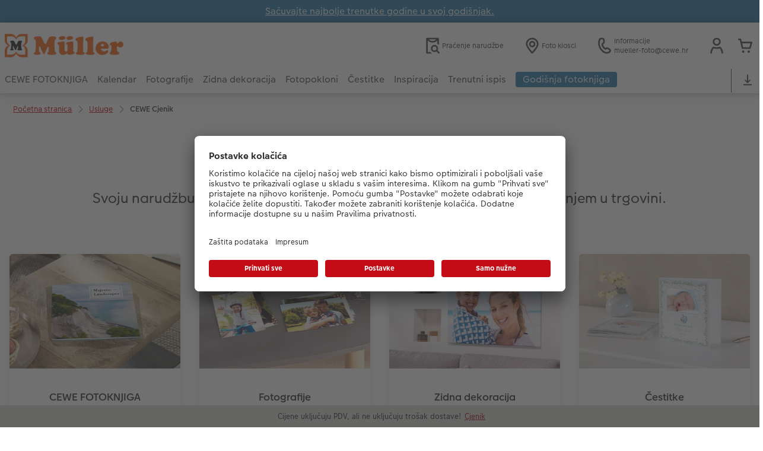

--- FILE ---
content_type: text/html; charset=UTF-8
request_url: https://foto.mueller.hr/usluge/cjenik.html
body_size: 17238
content:
<!-- eos:module:117414 -->
<!DOCTYPE html>
<html lang="hr-HR">
<head>
    <meta http-equiv="content-type" content="text/html;charset=UTF-8"/>
          <meta name="viewport" content="width=device-width, initial-scale=1"/>
        <meta name="language" content="hr"/>
    <meta name="country" content="HR"/>
    <meta name="projectSlug" content="cewe-hu"/>
    <meta name="keyaccount" content="16867"/>
    <meta name="globalName" content="cp-service:pricelist-cewe">
    <meta name="channel" content="service">
    <meta name="assetRoot" content="../asset/">
    <meta name="pagePath" content="usluge/cjenik.html">
    <title>Cijene i vrijeme isporuke | CEWE</title>

	<meta name="robots" content="index,follow"/>

<meta name="title" content="Cijene i vrijeme isporuke | CEWE">
<meta name="description" content="Svoju narudžbu možete preuzeti na kćnom pragu, tražiti dostavu, ili osobno: u cjeniku naznačene su sve cijene koje se vežu uz naše proizvode"/>



				<link rel="canonical" href="https://foto.mueller.hr/usluge/cjenik.html" />

			<!-- eos:module:117412 -->
<link rel="alternate" href="" hreflang=""/>

			<!-- eos:module:117413 -->
<link rel="alternate" href="" hreflang=""/>

	

    <link rel="icon" href="../asset/assets/images/favicon.ico"/>

            <link rel="preload" href="../asset/assets/fonts/CEWEIcons/cewe-icons.woff2" as="font" type="font/woff2" crossorigin>
    
            <link rel="preload" href="../asset/assets/fonts/CEWEHead/CEWEHead-Regular.woff2" as="font" type="font/woff2" crossorigin>
    
            <link rel="preload" href="../asset/assets/fonts/CEWEText/CEWEText-Regular.woff2" as="font" type="font/woff2" crossorigin>
    
            <link rel="preload" href="../asset/assets/fonts/LatoLatin/LatoLatin-Regular.woff2" as="font" type="font/woff2" crossorigin>
    
        <!-- is_styleeditor_css_active: true -->
        <!-- is_xmas_css_active: false -->

                        <link type="text/css" rel="stylesheet"
                  href="../asset/assets/styles/css-variables-default-styleeditor.css?v=1746439681"/>
                                                        <link type="text/css" rel="stylesheet" href="../asset/assets/styles/css-variables.css?v=1768826004">
                        <link type="text/css" rel="stylesheet" href="../styles/variables.css?v=1768826004">
        <link type="text/css" rel="stylesheet" href="../asset/assets/styles/css-fonts.css?v=1768826004">
                    <link type="text/css" rel="stylesheet" blocking="render"
                  href="../asset/assets/styles/early-styleeditor.css?v=1768318493"/>
                                            <link rel="preload"
                      href="../asset/assets/styles/main-styleeditor.css?v=1768614567"
                      as="style">
                        
            <script src="../asset/assets/cds/cwc/cwc.esm.js?v=1768318493" type="module"></script>
    
            <script nomodule="" src="../asset/assets/cds/cwc/cwc.js?v=1741093160"></script>
    
                

    
    <script type="text/javascript">window.atEnabled=false;</script>
<script type="text/javascript">window.cewe_tc = {};
window.cewe_tc.usc_id = window.cewe_tc.usc_id || "FNRM3zD8z";
window.cewe_tc.fb_pixel_id = window.cewe_tc.fb_pixel_id || "";
window.cewe_tc.bing_tracker_id = window.cewe_tc.bing_tracker_id || "";
window.cewe_tc.adform_tracking_id = window.cewe_tc.adform_tracking_id || "";
window.cewe_tc.adform_website_name = window.cewe_tc.adform_website_name || "";
window.cewe_tc.google_adwords_id = window.cewe_tc.google_adwords_id || "";
window.cewe_tc.google_adwords_hps_conversion = window.cewe_tc.google_adwords_hps_conversion || "";
window.cewe_tc.google_adwords_order_conversion = window.cewe_tc.google_adwords_order_conversion || "";
window.cewe_tc.awin_advertiser_id = window.cewe_tc.awin_advertiser_id || "";
window.cewe_tc.mouseflow_website_id = window.cewe_tc.mouseflow_website_id || "";</script>
<script type="text/javascript">window.dataLayer = window.dataLayer || [];
function gtag() {dataLayer.push(arguments);}

gtag('consent', 'default', {
'ad_storage': 'denied',
'analytics_storage': 'denied',
'ad_user_data': 'denied',
'ad_personalization': 'denied',
'wait_for_update': 500
});</script>
<script type="text/javascript">function writeScript(a,b,c){
var s = a.document.createElement("script"), bd = a.document.getElementsByTagName('head');
t = false;
b.forEach(function(item){
	if(t === false){
		t = a.document.location.hostname.indexOf(item) > -1;
	}
});
  if(t){
    s.src = c;
	s.defer = true;
	s.setAttribute('data-settings-id', window.cewe_tc.usc_id);
	s.id="usercentrics-cmp";
    if (bd.length > 0) { bd[0].appendChild(s);}
  }
}
writeScript(window, ['photoprintit.lan','mueller.hr'], '//app.usercentrics.eu/browser-ui/latest/loader.js');</script>
<script type="text/javascript">(function(whitelist,scriptPath){const scriptTag=window.document.createElement('script');const headTag=window.document.getElementsByTagName('head');const domain=window.location.hostname;let isIn=false;let index=0;for(let i=0;i<whitelist.length;i++){for(let j=0;j<whitelist[i].length;j++){if(isIn===false){isIn=domain.indexOf(whitelist[i][j])>-1;index=i;}}}
if(isIn){scriptTag.src='//assets.adobedtm.com/'+scriptPath[index];scriptTag.async=true;if(headTag.length>0){headTag[0].appendChild(scriptTag);}}})([['phoenix-test.photoprintit.lan','cs.phx.photoprintit.com'],['phoenix.photoprintit.lan'],['foto.mueller.hr']],['d607b02754c3/cf71b523a663/launch-089ddd9916cf-development.min.js','d607b02754c3/cf71b523a663/launch-089ddd9916cf-development.min.js','d607b02754c3/cf71b523a663/launch-bf0172296f7e.min.js']);</script>
<script type="text/javascript">(function(w,d,s,l,i){w[l]=w[l]||[];w[l].push({'gtm.start':
new Date().getTime(),event:'gtm.js'});var f=d.getElementsByTagName(s)[0],
j=d.createElement(s),dl=l!='dataLayer'?'&l='+l:'';j.async=true;j.src=
'https://www.googletagmanager.com/gtm.js?id='+i+dl;f.parentNode.insertBefore(j,f);
})(window,document,'script','dataLayer','GTM-TPMCNHB');</script>

</head>
<body>

      <a
            href="#main-content"
            class="skip-link"
            onclick="document.querySelector('#main-content').focus(); return false;"
            data-nav-log="MainNavi#skip-link"
        >
        Preskoči na glavni sadržaj
      </a>

    

    <cwc-component-app-banner opened
                            link-app-store="https://photoprintit.onelink.me/ZMsX"
                                        link-play-store="https://photoprintit.onelink.me/ZMsX"
                                          btn-label="Otvori"
                              cookie-name="MPSPhotoWorldApp"
                                        project="cewe-hu"
                                                    language="hr"
                                        country="HR"
                            >
        <span slot="headline">CEWE mobilna aplikacija</span>
        <span slot="subline">Naručite brzo i jednostavno</span>
        <picture slot="appStoreImg">
            <source type="image/webp" srcset="../cdn/images/wu/9l/WU9leCtYTmFrRWdVWXU0eG5rOXdCZGxnNzQrdERIUFlMUHpvMVpvQWNTQmNrQzFheGh3bTNOOWxjRmJ5SE9ISy9ubGpWOSsramRXZlZ3S1p1ZFJhWUVkRFNNRDgyMTBDVEczb1dpR0hxdzA9.webp"/>
            <source type="image/png" srcset="../cdn/images/wu/9l/WU9leCtYTmFrRWdVWXU0eG5rOXdCZGxnNzQrdERIUFlMUHpvMVpvQWNTQmNrQzFheGh3bTNOOWxjRmJ5SE9IS3ZTR2ZRMHFZRnNHbHFTNjRvL2xhT2pmeXpNdWswOFNEeVU2djk1SFNHMzg9.png"/>
            <img src="../cdn/images/wu/9l/WU9leCtYTmFrRWdVWXU0eG5rOXdCZGxnNzQrdERIUFlMUHpvMVpvQWNTQmNrQzFheGh3bTNOOWxjRmJ5SE9IS01GWWtRdlJmdmtRVFJKSUNLYzZQNmpmeXpNdWswOFNEeVU2djk1SFNHMzg9.jpg" alt=""/>
        </picture>
        <picture slot="playStoreImg">
            <source type="image/webp" srcset="../cdn/images/wu/9l/WU9leCtYTmFrRWdVWXU0eG5rOXdCZGxnNzQrdERIUFlMUHpvMVpvQWNTQmNrQzFheGh3bTNOOWxjRmJ5SE9ISy9ubGpWOSsramRXZlZ3S1p1ZFJhWUVkRFNNRDgyMTBDVEczb1dpR0hxdzA9.webp"/>
            <source type="image/png" srcset="../cdn/images/wu/9l/WU9leCtYTmFrRWdVWXU0eG5rOXdCZGxnNzQrdERIUFlMUHpvMVpvQWNTQmNrQzFheGh3bTNOOWxjRmJ5SE9IS3ZTR2ZRMHFZRnNHbHFTNjRvL2xhT2pmeXpNdWswOFNEeVU2djk1SFNHMzg9.png"/>
            <img src="../cdn/images/wu/9l/WU9leCtYTmFrRWdVWXU0eG5rOXdCZGxnNzQrdERIUFlMUHpvMVpvQWNTQmNrQzFheGh3bTNOOWxjRmJ5SE9IS01GWWtRdlJmdmtRVFJKSUNLYzZQNmpmeXpNdWswOFNEeVU2djk1SFNHMzg9.jpg" alt=""/>
        </picture>
    </cwc-component-app-banner>

    <!-- eos:module:109866 -->

<cwc-component-info-bar
        color-scheme="blue"
        bar-id=""
                >
        <div><p><a href="../fotoknjige-teme/godisnja-fotoknjiga.html">Sačuvajte najbolje trenutke godine u svoj godišnjak.</a></p>
</div>
</cwc-component-info-bar>


                          
<cwc-header sticky v="2" role="banner">
    <a class="primary-logo logo-image" href="../index.html" aria-label="Veza na početnu stranicu"></a>

    <div class="search-area">
          </div>

    <div class="service-area">
        <!-- eos:module:109838 -->


    <!-- eos:module:453499 -->


    
    <a href="../online-pracenje-narudzbe.html"  data-nav-log="MainNavi#Praćenje narudžbe"
       class="service-area-item">
                <svg class="sprite-icon service-icon" >
        <use href='../asset/assets/sprite-icon/sprite-base.svg?v=#icon-orderinfo'/>
    </svg>

                    <span class="service-icon-label">
            <span>Praćenje narudžbe</span>
            <br>
            <span></span>
        </span>
            </a>
<!-- eos:module:403073 -->


    
    <a href="../fotografija/cewe-trenutna-fotousluga/pretrazivac-fotokioska.html"  data-nav-log="MainNavi#Foto kiosci"
       class="service-area-item">
                <svg class="sprite-icon service-icon" >
        <use href='../asset/assets/sprite-icon/sprite-base.svg?v=#icon-location'/>
    </svg>

                    <span class="service-icon-label">
            <span>Foto kiosci</span>
            <br>
            <span></span>
        </span>
            </a>
<!-- eos:module:330168 -->


    
    <a href="../kontaktirajte-nas.html"  
       class="service-area-item">
                <svg class="sprite-icon service-icon" >
        <use href='../asset/assets/sprite-icon/sprite-base.svg?v=#icon-phone'/>
    </svg>

                    <span class="service-icon-label">
            <span>Informacije</span>
            <br>
            <span>mueller-foto@cewe.hr</span>
        </span>
            </a>

            <cwc-user-icon class="service-area-item" aria-label="Moj korisnički račun" role="button"
                       data-title="Moj korisnički račun"                       operator="50016867"
                       key-account="16867"
                       my-account-link="../account.html"
                       use-capi-auth="false"
                       data-nav-log="MainNavi#Account"
                       text-logged-in=""
                       enable-modal="false">
                    <svg class="sprite-icon "             slot="svg"
        >
        <use href='../asset/assets/sprite-icon/sprite-base.svg?v=#icon-name'/>
    </svg>


            <style>
                @media (min-width: 1024px) {
                    .sg-cw-button.user-icon-modal-button {
                        min-width: 300px;
                    }
                }

                @media (max-width: 1023px) {
                    .sg-cw-button.user-icon-modal-button {
                        min-width: 40vw;
                    }
                }

                .sg-cw-center.user-icon-modal-body {
                    color: #0e204e
                }
            </style>
            <svg slot="tick-svg" viewBox="0 0 30 30" style="width: 100%; height: 100%">
                <path fill="none" stroke-width="3" stroke-linecap="round"
                      stroke-linejoin="round" d="M 7,15 L 13, 21 L 23, 9"/>
            </svg>
            <h3 slot="modal-header">Moj korisnički račun</h3>
            <div slot="modal-body-logged-out"
                 class="sg-cw-center user-icon-modal-body">Molimo odaberite...</div>
            <div slot="modal-body-logged-in"
                 class="sg-cw-center user-icon-modal-body">Prilikom odjave, iz sigurnosnih razloga, brišu se svi nespremljeni projekti i sadržaj vaše košarice.</div>
            <button slot="modal-footer-button-login"
                    class="modal-csc-button ips-link user-icon-modal-button">
                Prijava
            </button>
            <button slot="modal-footer-button-my-account"
                    class="modal-csc-button ips-link user-icon-modal-button">
                Prijava
            </button>
            <button slot="modal-footer-button-logout"
                    class="modal-csc-button ips-link  user-icon-modal-button">
                Odjava
            </button>
        </cwc-user-icon>
                <cwc-cart-icon class="service-area-item" aria-label="Košarica"
                       data-title="Košarica"                       key-account="16867"
                       cart-link="../checkout.html"
                       data-nav-log="MainNavi#Cart"
                       operator="50016867">
                    <svg class="sprite-icon "             slot="svg"
        >
        <use href='../asset/assets/sprite-icon/sprite-base.svg?v=#icon-cart-simple'/>
    </svg>

        </cwc-cart-icon>
    
    </div>

    <div class="secondary-logo-area">
        <div class="secondary-logo">
                    </div>
    </div>

    <div class="primary-nav-area">
                    
    
            
            
<input type="checkbox" id="nav-visible-mobile-toggle">
<label class="nav-visible-mobile-activator" for="nav-visible-mobile-toggle">
    <div class="menu-toggle-burgex">
        <span></span>
        <span></span>
        <span></span>
        <span></span>
    </div>
    <span>Izbornik</span>
</label>

<nav class="primary-nav" role="navigation">
    <div class="nav-mobile-cropping">
        <div class="nav-mobile-topbar">
            <span class="nav-active-submenu-label">Izbornik</span>
        </div>

        <div class="primary-nav-wrapper">
                                                                                                                                                                                                                                                                                                                                                                                                                                                                                                                                                                                                                                                                                                                                                                                                                                                                                                                                                                                                                                                                                                                                                                                                                                                                                                                                                                                                                                                                                                                                                                                                                                                                                                                                                                                                                                                                                                                                                                                                                                                                                                                                                                                                                                                                                                                                                                                                                                                                                                                                                                                                                                                                                                                                                                                                                                                                                                                                                                                                                                                                                                                                                                                                                                                                                                                                                                                                                                                                                                                                                                                                                                                                                                                                                                                                            
                    <div class="nav-item has-children" >
                                                
                                                <label class="primary-nav-item-more" for="756809589_1275989940">
                            <a class="nav-item-label"
                               href="../cewe-fotoknjiga.html"
                               data-nav-log="MainNavi#CEWE FOTOKNJIGA">
                                                                <span>CEWE FOTOKNJIGA</span>
                            </a>
                                                                    <svg class="sprite-icon " >
        <use href='../asset/assets/sprite-icon/sprite-base.svg?v=#icon-arrow-right'/>
    </svg>

                                                    </label>

                                                    <div class="ancillary-nav">
                                <div class="ancillary-nav-cropping">
                                    <ul class="ancillary-nav-content no-list-styling" aria-label="Podnavigacija">
                                        <li class="ancillary-nav-item-back">
                                          <input class="ancillary-nav-toggle"
                                                 type="checkbox"
                                                 id="756809589_1275989940"
                                                  >
                                                    <svg class="sprite-icon " >
        <use href='../asset/assets/sprite-icon/sprite-base.svg?v=#icon-arrow-left'/>
    </svg>

                                            <span>CEWE FOTOKNJIGA</span>
                                        </li>
                                                                                                                                                                                                                                                                                                                                                                                                                                                    
                                    <li class="ancillary-nav-item overview-item" >
                                                                                <a href="../cewe-fotoknjiga.html"
                                           data-nav-log="SubNavi#CEWE FOTOKNJIGA|Pregled"
                                           data-id="18726">
                                            Pregled
                                        </a></li>
                                
                                    <li class="ancillary-nav-item " >
                                                                                <a href="../cewe-fotoknjiga.html#40"
                                           data-nav-log="SubNavi#CEWE FOTOKNJIGA|Veliki format"
                                           data-id="19948">
                                            Veliki format
                                        </a></li>
                                
                                    <li class="ancillary-nav-item " >
                                                                                <a href="../cewe-fotoknjiga.html#43"
                                           data-nav-log="SubNavi#CEWE FOTOKNJIGA|Mali format"
                                           data-id="19949">
                                            Mali format
                                        </a></li>
                                
                                    <li class="ancillary-nav-item " >
                                                                                <a href="../cewe-fotoknjiga.html#45"
                                           data-nav-log="SubNavi#CEWE FOTOKNJIGA|Ekstra veliki format"
                                           data-id="19950">
                                            Ekstra veliki format
                                        </a></li>
                                
                                    <li class="ancillary-nav-item " >
                                                                                <a href="../cewe-fotoknjiga.html"
                                           data-nav-log="SubNavi#CEWE FOTOKNJIGA|Formati"
                                           data-id="6987">
                                            Formati
                                        </a></li>
                                
                                    <li class="ancillary-nav-item " >
                                                                                <a href="../fotoknjige-teme.html"
                                           data-nav-log="SubNavi#CEWE FOTOKNJIGA|Teme fotoknjige"
                                           data-id="18569">
                                            Teme fotoknjige
                                        </a></li>
                                
                                    <li class="ancillary-nav-item " >
                                                                                <a href="../inspiracija/savjeti-za-cewe-fotoknjige.html"
                                           data-nav-log="SubNavi#CEWE FOTOKNJIGA|Savjeti, i ideje za izradu"
                                           data-id="15940">
                                            Savjeti, i ideje za izradu
                                        </a></li>
                                
                                    <li class="ancillary-nav-item " >
                                                                                <a href="../cewe-fotoknjiga/predlosci-za-fotoknjige.html"
                                           data-nav-log="SubNavi#CEWE FOTOKNJIGA|Predlošci knjiga"
                                           data-id="14040">
                                            Predlošci knjiga
                                        </a></li>
                                
                                    <li class="ancillary-nav-item " >
                                                                                <a href="../cewe-fotoknjiga/uzorci-kupaca.html"
                                           data-nav-log="SubNavi#CEWE FOTOKNJIGA|Fotoknjiga uzorci kupaca"
                                           data-id="6777">
                                            Fotoknjiga uzorci kupaca
                                        </a></li>
                                
                                    <li class="ancillary-nav-item " >
                                                                                <a href="../nacini-narucivanja.html"
                                           data-nav-log="SubNavi#CEWE FOTOKNJIGA|Ovako funkcionira"
                                           data-id="7084">
                                            Ovako funkcionira
                                        </a></li>
                                
                                    <li class="ancillary-nav-item " >
                                                                                <a href="../cewe-fotoknjiga/kids.html"
                                           data-nav-log="SubNavi#CEWE FOTOKNJIGA|CEWE FOTOKNJIGA Kids"
                                           data-id="6793">
                                            CEWE FOTOKNJIGA Kids
                                        </a></li>
                                
                                    </ul>
                                </div>
                            </div>
                                            </div>
                                                                                                                                                                                                                                                                                                                                                                                                                                                                                                                                                                                                                                                                                                                                                                                                                                                                                                                                                                                                                                                                                                                                                                                                                                                                                                                                                                                                                                                                                                                        
                    <div class="nav-item has-children" >
                                                
                                                <label class="primary-nav-item-more" for="756809589_1151314477">
                            <a class="nav-item-label"
                               href="../fotokalendari.html"
                               data-nav-log="MainNavi#Kalendar">
                                                                <span>Kalendar</span>
                            </a>
                                                                    <svg class="sprite-icon " >
        <use href='../asset/assets/sprite-icon/sprite-base.svg?v=#icon-arrow-right'/>
    </svg>

                                                    </label>

                                                    <div class="ancillary-nav">
                                <div class="ancillary-nav-cropping">
                                    <ul class="ancillary-nav-content no-list-styling" aria-label="Podnavigacija">
                                        <li class="ancillary-nav-item-back">
                                          <input class="ancillary-nav-toggle"
                                                 type="checkbox"
                                                 id="756809589_1151314477"
                                                  >
                                                    <svg class="sprite-icon " >
        <use href='../asset/assets/sprite-icon/sprite-base.svg?v=#icon-arrow-left'/>
    </svg>

                                            <span>Kalendar</span>
                                        </li>
                                                                                                                                                                                        
                                    <li class="ancillary-nav-item overview-item" >
                                                                                <a href="../fotokalendari.html"
                                           data-nav-log="SubNavi#Kalendar|Pregled"
                                           data-id="18731">
                                            Pregled
                                        </a></li>
                                
                                    <li class="ancillary-nav-item " >
                                                                                <a href="../fotokalendari/zidni.html"
                                           data-nav-log="SubNavi#Kalendar|Zidni kalendar"
                                           data-id="6823">
                                            Zidni kalendar
                                        </a></li>
                                
                                    <li class="ancillary-nav-item " >
                                                                                <a href="../fotokalendari/stolni.html"
                                           data-nav-log="SubNavi#Kalendar|Stolni kalendar"
                                           data-id="6906">
                                            Stolni kalendar
                                        </a></li>
                                
                                    <li class="ancillary-nav-item " >
                                                                                <a href="../fotokalendari/planeri.html"
                                           data-nav-log="SubNavi#Kalendar|Planer"
                                           data-id="13862">
                                            Planer
                                        </a></li>
                                
                                    </ul>
                                </div>
                            </div>
                                            </div>
                                                                                                                                                                                                                                                                                                                                                                                                                                                                                                                                                                                                                                                                                                                                                                                                                                                                                                                                                                                                                                                                                                                                                                                                                                                                                                                                                                                                                                                                                                                                                                                                                                                                                                                                                                                                                                                                                                                                                                                                                                                                                                                                                                                                                                                                                                                                                                                                                                                                                                                                                                                                                                                                                                                                                                                                                                                                                                                                                                                                                                                                                                                                                                                                                                                                                                                                                                                                                                                                                                                                                                                                                                                                                                                                                                                                                                                                                                                                                                                                                                                                                                                                                                                                                                                                                                                                                                                                                            
                    <div class="nav-item has-children" >
                                                
                                                <label class="primary-nav-item-more" for="756809589_1855943726">
                            <a class="nav-item-label"
                               href="../fotografija.html"
                               data-nav-log="MainNavi#Fotografije">
                                                                <span>Fotografije</span>
                            </a>
                                                                    <svg class="sprite-icon " >
        <use href='../asset/assets/sprite-icon/sprite-base.svg?v=#icon-arrow-right'/>
    </svg>

                                                    </label>

                                                    <div class="ancillary-nav">
                                <div class="ancillary-nav-cropping">
                                    <ul class="ancillary-nav-content no-list-styling" aria-label="Podnavigacija">
                                        <li class="ancillary-nav-item-back">
                                          <input class="ancillary-nav-toggle"
                                                 type="checkbox"
                                                 id="756809589_1855943726"
                                                  >
                                                    <svg class="sprite-icon " >
        <use href='../asset/assets/sprite-icon/sprite-base.svg?v=#icon-arrow-left'/>
    </svg>

                                            <span>Fotografije</span>
                                        </li>
                                                                                                                                                                                                                                                                                                                                                                                                                                                                                                                                                                
                                    <li class="ancillary-nav-item overview-item" >
                                                                                <a href="../fotografija.html"
                                           data-nav-log="SubNavi#Fotografije|Pregled"
                                           data-id="18727">
                                            Pregled
                                        </a></li>
                                
                                    <li class="ancillary-nav-item " >
                                                                                <a href="../fotografija/izrada-fotografija.html"
                                           data-nav-log="SubNavi#Fotografije|Izrada premium fotografija"
                                           data-id="6753">
                                            Izrada premium fotografija
                                        </a></li>
                                
                                    <li class="ancillary-nav-item " >
                                                                                <a href="../fotografija/fotografija-u-okviru.html"
                                           data-nav-log="SubNavi#Fotografije|Fotografija u okviru"
                                           data-id="19348">
                                            Fotografija u okviru
                                        </a></li>
                                
                                    <li class="ancillary-nav-item " >
                                                                                <a href="../zidne-dekoracije/fotografije-velikog-formata-na-fotopapiru.html"
                                           data-nav-log="SubNavi#Fotografije|Velike fotografije na fotopapiru"
                                           data-id="7186">
                                            Velike fotografije na fotopapiru
                                        </a></li>
                                
                                    <li class="ancillary-nav-item " >
                                                                                <a href="../fotografija/little-prints.html"
                                           data-nav-log="SubNavi#Fotografije|Male Fotografije"
                                           data-id="21775">
                                            Male Fotografije
                                        </a></li>
                                
                                    <li class="ancillary-nav-item " >
                                                                                <a href="../fotografija/natur-fotografije.html"
                                           data-nav-log="SubNavi#Fotografije|Natur fotografije"
                                           data-id="15796">
                                            Natur fotografije
                                        </a></li>
                                
                                    <li class="ancillary-nav-item " >
                                                                                <a href="../zidne-dekoracije/poster-premium.html"
                                           data-nav-log="SubNavi#Fotografije|Premium poster"
                                           data-id="7063">
                                            Premium poster
                                        </a></li>
                                
                                    <li class="ancillary-nav-item " >
                                                                                <a href="../fotografija/art-fotografije.html"
                                           data-nav-log="SubNavi#Fotografije|Art fotografije"
                                           data-id="7033">
                                            Art fotografije
                                        </a></li>
                                
                                    <li class="ancillary-nav-item " >
                                                                                <a href="../fotografija/razvijanje-fotografija-standard.html"
                                           data-nav-log="SubNavi#Fotografije|Izrada standard fotografija"
                                           data-id="15941">
                                            Izrada standard fotografija
                                        </a></li>
                                
                                    <li class="ancillary-nav-item " >
                                                                                <a href="../fotografija/kutije-za-pohranu-fotografija.html"
                                           data-nav-log="SubNavi#Fotografije|Kutije za pohranu fotografija"
                                           data-id="6948">
                                            Kutije za pohranu fotografija
                                        </a></li>
                                
                                    <li class="ancillary-nav-item " >
                                                                                <a href="../fotografija.html#391"
                                           data-nav-log="SubNavi#Fotografije|Foto paketi"
                                           data-id="7114">
                                            Foto paketi
                                        </a></li>
                                
                                    <li class="ancillary-nav-item " >
                                                                                <a href="../fotografija/naljepnica-za-fotografije.html"
                                           data-nav-log="SubNavi#Fotografije|Fotonaljepnica"
                                           data-id="7156">
                                            Fotonaljepnica
                                        </a></li>
                                
                                    <li class="ancillary-nav-item " >
                                                                                <a href="../fotografija/cewe-trenutna-fotousluga.html"
                                           data-nav-log="SubNavi#Fotografije|CEWE TRENUTNI ISPIS FOTOGRAFIJA"
                                           data-id="7011">
                                            CEWE TRENUTNI ISPIS FOTOGRAFIJA
                                        </a></li>
                                
                                    <li class="ancillary-nav-item " >
                                                                                <a href="../trenutna-izrada-naljepnica.html"
                                           data-nav-log="SubNavi#Fotografije|Trenutna izrada naljepnica"
                                           data-id="21428">
                                            Trenutna izrada naljepnica
                                        </a></li>
                                
                                    </ul>
                                </div>
                            </div>
                                            </div>
                                                                                                                                                                                                                                                                                                                                                                                                                                                                                                                                                                                                                                                                                                                                                                                                                                                                                                                                                                                                                                                                                                                                                                                                                                                                                                                                                                                                                                                                                                                                                                                                                                                                                                                                                                                                                                                                                                                                                                                                                                                                                                                                                                                                                                                                                                                                                                                                                                                                                                                                                                                                                                                                                                                                                                                                                                                                                                                                                                                                                                                                                                                                                                                                                                                                                                                                                                                                                                                                                                                                                                                                                                                                                                                                                                                                                                                                                                                                                                                                                                                                                                                                                                                                                                                                                                                                                                                                                                                                                                                                                                                                                                                                                                                                                                                                                                                                                                                                                                                                                                                                                                
                    <div class="nav-item has-children" >
                                                
                                                <label class="primary-nav-item-more" for="756809589_336415123">
                            <a class="nav-item-label"
                               href="../zidne-dekoracije.html"
                               data-nav-log="MainNavi#Zidna dekoracija">
                                                                <span>Zidna dekoracija</span>
                            </a>
                                                                    <svg class="sprite-icon " >
        <use href='../asset/assets/sprite-icon/sprite-base.svg?v=#icon-arrow-right'/>
    </svg>

                                                    </label>

                                                    <div class="ancillary-nav">
                                <div class="ancillary-nav-cropping">
                                    <ul class="ancillary-nav-content no-list-styling" aria-label="Podnavigacija">
                                        <li class="ancillary-nav-item-back">
                                          <input class="ancillary-nav-toggle"
                                                 type="checkbox"
                                                 id="756809589_336415123"
                                                  >
                                                    <svg class="sprite-icon " >
        <use href='../asset/assets/sprite-icon/sprite-base.svg?v=#icon-arrow-left'/>
    </svg>

                                            <span>Zidna dekoracija</span>
                                        </li>
                                                                                                                                                                                                                                                                                                                                                                                                                                                                                                                                                                                                                                                                            
                                    <li class="ancillary-nav-item overview-item" >
                                                                                <a href="../zidne-dekoracije.html"
                                           data-nav-log="SubNavi#Zidna dekoracija|Pregled"
                                           data-id="18728">
                                            Pregled
                                        </a></li>
                                
                                    <li class="ancillary-nav-item " >
                                                                                <a href="../zidne-dekoracije/fotografije-na-platnu.html"
                                           data-nav-log="SubNavi#Zidna dekoracija|Fotografije na platnu"
                                           data-id="6838">
                                            Fotografije na platnu
                                        </a></li>
                                
                                    <li class="ancillary-nav-item " >
                                                                                <a href="../zidne-dekoracije/poster-premium.html"
                                           data-nav-log="SubNavi#Zidna dekoracija|Premium poster"
                                           data-id="6812">
                                            Premium poster
                                        </a></li>
                                
                                    <li class="ancillary-nav-item " >
                                                                                <a href="../zidne-dekoracije/premium-poster-u-okviru.html"
                                           data-nav-log="SubNavi#Zidna dekoracija|Premium poster u okviru"
                                           data-id="13861">
                                            Premium poster u okviru
                                        </a></li>
                                
                                    <li class="ancillary-nav-item " >
                                                                                <a href="../zidne-dekoracije/poster-s-kartom.html"
                                           data-nav-log="SubNavi#Zidna dekoracija|Poster s kartom"
                                           data-id="19964">
                                            Poster s kartom
                                        </a></li>
                                
                                    <li class="ancillary-nav-item " >
                                                                                <a href="../zidne-dekoracije/akrilna-fotografija-s-direktnim-ispisom.html"
                                           data-nav-log="SubNavi#Zidna dekoracija|Akrilna fotografija s direktnim ispisom"
                                           data-id="6842">
                                            Akrilna fotografija s direktnim ispisom
                                        </a></li>
                                
                                    <li class="ancillary-nav-item " >
                                                                                <a href="../zidne-dekoracije/alu-fotografija-poster.html"
                                           data-nav-log="SubNavi#Zidna dekoracija|Alu fotografija s direktnim ispisom"
                                           data-id="6844">
                                            Alu fotografija s direktnim ispisom
                                        </a></li>
                                
                                    <li class="ancillary-nav-item " >
                                                                                <a href="../zidne-dekoracije/galerijska-fotografija.html"
                                           data-nav-log="SubNavi#Zidna dekoracija|Galerijska fotografija"
                                           data-id="6848">
                                            Galerijska fotografija
                                        </a></li>
                                
                                    <li class="ancillary-nav-item " >
                                                                                <a href="../zidne-dekoracije/fotografija-na-forexu.html"
                                           data-nav-log="SubNavi#Zidna dekoracija|Fotografija na Forexu"
                                           data-id="6846">
                                            Fotografija na Forexu
                                        </a></li>
                                
                                    <li class="ancillary-nav-item " >
                                                                                <a href="../zidne-dekoracije/ploca-dobrodoslice-za-vjencanje.html"
                                           data-nav-log="SubNavi#Zidna dekoracija|Ploča dobrodošlice za vjenčanje"
                                           data-id="21407">
                                            Ploča dobrodošlice za vjenčanje
                                        </a></li>
                                
                                    <li class="ancillary-nav-item " >
                                                                                <a href="../zidne-dekoracije/letvica-za-poster.html"
                                           data-nav-log="SubNavi#Zidna dekoracija|Letvica za poster"
                                           data-id="14030">
                                            Letvica za poster
                                        </a></li>
                                
                                    <li class="ancillary-nav-item " >
                                                                                <a href="../zidne-dekoracije/hexxas.html"
                                           data-nav-log="SubNavi#Zidna dekoracija|Hexxas"
                                           data-id="6736">
                                            Hexxas
                                        </a></li>
                                
                                    <li class="ancillary-nav-item " >
                                                                                <a href="../zidne-dekoracije/fotografija-na-drvu.html"
                                           data-nav-log="SubNavi#Zidna dekoracija|Fotografija na drvu"
                                           data-id="6850">
                                            Fotografija na drvu
                                        </a></li>
                                
                                    <li class="ancillary-nav-item " >
                                                                                <a href="../zidne-dekoracije/visedijelni-zidni-dekor.html"
                                           data-nav-log="SubNavi#Zidna dekoracija|Višedijelne zidne dekoracije"
                                           data-id="6834">
                                            Višedijelne zidne dekoracije
                                        </a></li>
                                
                                    <li class="ancillary-nav-item " >
                                                                                <a href="../zidne-dekoracije/kolaze-foto.html"
                                           data-nav-log="SubNavi#Zidna dekoracija|Foto kolaži"
                                           data-id="6826">
                                            Foto kolaži
                                        </a></li>
                                
                                    <li class="ancillary-nav-item " >
                                                                                <a href="../zidne-dekoracije/foto-traka.html"
                                           data-nav-log="SubNavi#Zidna dekoracija|Foto vrpca"
                                           data-id="6836">
                                            Foto vrpca
                                        </a></li>
                                
                                    <li class="ancillary-nav-item " >
                                                                                <a href="../zidne-dekoracije/xxl-retro-fotografija.html"
                                           data-nav-log="SubNavi#Zidna dekoracija|XXL Retro fotografija"
                                           data-id="22093">
                                            XXL Retro fotografija
                                        </a></li>
                                
                                    </ul>
                                </div>
                            </div>
                                            </div>
                                                                                                                                                                                                                                                                                                                                                                                                                                                                                                                                                                                                                                                                                                                                                                                                                                                                                                                                                                                                                                                                                                                                                                                                                                                                                                                                                                                                                                                                                                                                                                                                                                                                                                                                                                                                                                                                                                                                                                                                                                                                                                                                                                                                                                                                                                                                                                                                                                                                                                                                                                                                                                                                                                                                                                                                                                                                                                                                                                                                                                                                                                                                                                                                                                                                                                                                                                                                                                                                                                                                                                                                                                                                                                                                                                                                                                                                                                                                                                                                                                                                        
                    <div class="nav-item has-children" >
                                                
                                                <label class="primary-nav-item-more" for="756809589_1504437644">
                            <a class="nav-item-label"
                               href="../fotopokloni.html"
                               data-nav-log="MainNavi#Fotopokloni">
                                                                <span>Fotopokloni</span>
                            </a>
                                                                    <svg class="sprite-icon " >
        <use href='../asset/assets/sprite-icon/sprite-base.svg?v=#icon-arrow-right'/>
    </svg>

                                                    </label>

                                                    <div class="ancillary-nav">
                                <div class="ancillary-nav-cropping">
                                    <ul class="ancillary-nav-content no-list-styling" aria-label="Podnavigacija">
                                        <li class="ancillary-nav-item-back">
                                          <input class="ancillary-nav-toggle"
                                                 type="checkbox"
                                                 id="756809589_1504437644"
                                                  >
                                                    <svg class="sprite-icon " >
        <use href='../asset/assets/sprite-icon/sprite-base.svg?v=#icon-arrow-left'/>
    </svg>

                                            <span>Fotopokloni</span>
                                        </li>
                                                                                                                                                                                                                                                                                                                                                                                                                                                                                                                            
                                    <li class="ancillary-nav-item overview-item" >
                                                                                <a href="../fotopokloni.html"
                                           data-nav-log="SubNavi#Fotopokloni|Pregled"
                                           data-id="18730">
                                            Pregled
                                        </a></li>
                                
                                    <li class="ancillary-nav-item " >
                                                                                <a href="../igracke.html"
                                           data-nav-log="SubNavi#Fotopokloni|Igračke"
                                           data-id="6730">
                                            Igračke
                                        </a></li>
                                
                                    <li class="ancillary-nav-item " >
                                                                                <a href="../fotopokloni/salice.html"
                                           data-nav-log="SubNavi#Fotopokloni|Šalice"
                                           data-id="6857">
                                            Šalice
                                        </a></li>
                                
                                    <li class="ancillary-nav-item " >
                                                                                <a href="../maskice-za-telefone.html"
                                           data-nav-log="SubNavi#Fotopokloni|Maskice za telefone"
                                           data-id="7184">
                                            Maskice za telefone
                                        </a></li>
                                
                                    <li class="ancillary-nav-item " >
                                                                                <a href="../fotopokloni/fotomagneti.html"
                                           data-nav-log="SubNavi#Fotopokloni|Fotomagneti"
                                           data-id="6961">
                                            Fotomagneti
                                        </a></li>
                                
                                    <li class="ancillary-nav-item " >
                                                                                <a href="../dekoracija.html"
                                           data-nav-log="SubNavi#Fotopokloni|Dekoracija"
                                           data-id="6873">
                                            Dekoracija
                                        </a></li>
                                
                                    <li class="ancillary-nav-item " >
                                                                                <a href="../cestitka.html"
                                           data-nav-log="SubNavi#Fotopokloni|Čestitke"
                                           data-id="22524">
                                            Čestitke
                                        </a></li>
                                
                                    <li class="ancillary-nav-item " >
                                                                                <a href="../pribori-za-skolu-i-ured.html"
                                           data-nav-log="SubNavi#Fotopokloni|Školski i pisaći pribori"
                                           data-id="6888">
                                            Školski i pisaći pribori
                                        </a></li>
                                
                                    <li class="ancillary-nav-item " >
                                                                                <a href="../fotopokloni/poklon-fotokutije/premium-poklon-fotokutija.html"
                                           data-nav-log="SubNavi#Fotopokloni|Poklon fotokutije"
                                           data-id="15766">
                                            Poklon fotokutije
                                        </a></li>
                                
                                    <li class="ancillary-nav-item " >
                                                                                <a href="../tekstili.html"
                                           data-nav-log="SubNavi#Fotopokloni|Tekstili"
                                           data-id="6880">
                                            Tekstili
                                        </a></li>
                                
                                    <li class="ancillary-nav-item " >
                                                                                <a href="../fotografija/art-fotografije.html"
                                           data-nav-log="SubNavi#Fotopokloni|Umjetničke fotografije"
                                           data-id="6725">
                                            Umjetničke fotografije
                                        </a></li>
                                
                                    <li class="ancillary-nav-item " >
                                                                                <a href="../fotokalendari.html"
                                           data-nav-log="SubNavi#Fotopokloni|Foto kalendari"
                                           data-id="7202">
                                            Foto kalendari
                                        </a></li>
                                
                                    <li class="ancillary-nav-item " >
                                                                                <a href="../cewe-fotoknjiga/kids.html"
                                           data-nav-log="SubNavi#Fotopokloni|CEWE FOTOKNJIGA Kids"
                                           data-id="7211">
                                            CEWE FOTOKNJIGA Kids
                                        </a></li>
                                
                                    </ul>
                                </div>
                            </div>
                                            </div>
                                                                                                                                                                                                                                                                                                                                                                                                                                                                                                                                                                                                                                                                                                                                                                                                                                                                                                                                                                                                                                                                                                                                                                                                                                                                                                                                                                                                                                                                                                                                                                                                                                                                                                                                                                                                                                                                                                                                                                                                                                                                                                                                                                                                                                                                                                                                                                                                                                                                                                                                                                                                                                                                                                                                                                                                                                                                                                                                                                                                                                                                                                                                                                                                                                                                                                                                                                                                                                                                                                                                                                                                                                                                                                                                                                                                                                                                                                                                                                                                                                                
                    <div class="nav-item has-children" >
                                                
                                                <label class="primary-nav-item-more" for="756809589_474758714">
                            <a class="nav-item-label"
                               href="../cestitka.html"
                               data-nav-log="MainNavi#Čestitke">
                                                                <span>Čestitke</span>
                            </a>
                                                                    <svg class="sprite-icon " >
        <use href='../asset/assets/sprite-icon/sprite-base.svg?v=#icon-arrow-right'/>
    </svg>

                                                    </label>

                                                    <div class="ancillary-nav">
                                <div class="ancillary-nav-cropping">
                                    <ul class="ancillary-nav-content no-list-styling" aria-label="Podnavigacija">
                                        <li class="ancillary-nav-item-back">
                                          <input class="ancillary-nav-toggle"
                                                 type="checkbox"
                                                 id="756809589_474758714"
                                                  >
                                                    <svg class="sprite-icon " >
        <use href='../asset/assets/sprite-icon/sprite-base.svg?v=#icon-arrow-left'/>
    </svg>

                                            <span>Čestitke</span>
                                        </li>
                                                                                                                                                                                                                                                                                                                                                                                                                                                    
                                    <li class="ancillary-nav-item overview-item" >
                                                                                <a href="../cestitka.html"
                                           data-nav-log="SubNavi#Čestitke|Pregled"
                                           data-id="18729">
                                            Pregled
                                        </a></li>
                                
                                    <li class="ancillary-nav-item " >
                                                                                <a href="../cestitka/cestitka-s-umetnutom-fotografijom.html"
                                           data-nav-log="SubNavi#Čestitke|Čestitka s umetnutom fotografijom"
                                           data-id="20073">
                                            Čestitka s umetnutom fotografijom
                                        </a></li>
                                
                                    <li class="ancillary-nav-item " >
                                                                                <a href="../cestitka/razglednica-postansko-slanje.html"
                                           data-nav-log="SubNavi#Čestitke|Slanje poštanske razglednice"
                                           data-id="6804">
                                            Slanje poštanske razglednice
                                        </a></li>
                                
                                    <li class="ancillary-nav-item " >
                                                                                <a href="../cestitka/razglednice.html"
                                           data-nav-log="SubNavi#Čestitke|Razglednice"
                                           data-id="7081">
                                            Razglednice
                                        </a></li>
                                
                                    <li class="ancillary-nav-item " >
                                                                                <a href="../cestitka/foto-cestitke.html"
                                           data-nav-log="SubNavi#Čestitke|Foto čestitke"
                                           data-id="7094">
                                            Foto čestitke
                                        </a></li>
                                
                                    <li class="ancillary-nav-item " >
                                                                                <a href="../cestitka/preklopne-cestitke.html"
                                           data-nav-log="SubNavi#Čestitke|Preklopne čestitke"
                                           data-id="6797">
                                            Preklopne čestitke
                                        </a></li>
                                
                                    <li class="ancillary-nav-item " >
                                                                                <a href="../cestitka/cestitke-za-rodjenje.html"
                                           data-nav-log="SubNavi#Čestitke|Čestitke za rođenje djeteta"
                                           data-id="7131">
                                            Čestitke za rođenje djeteta
                                        </a></li>
                                
                                    <li class="ancillary-nav-item " >
                                                                                <a href="../cestitka/rodjendanske-cestitke.html"
                                           data-nav-log="SubNavi#Čestitke|Čestitke za rođendan"
                                           data-id="7153">
                                            Čestitke za rođendan
                                        </a></li>
                                
                                    <li class="ancillary-nav-item " >
                                                                                <a href="../cestitka/cestitke-zahvalnice.html"
                                           data-nav-log="SubNavi#Čestitke|Čestitke zahvalnice"
                                           data-id="7175">
                                            Čestitke zahvalnice
                                        </a></li>
                                
                                    <li class="ancillary-nav-item " >
                                                                                <a href="../cestitka/cestitke-za-vjencanje.html"
                                           data-nav-log="SubNavi#Čestitke|Čestitke za vjenčanje"
                                           data-id="7183">
                                            Čestitke za vjenčanje
                                        </a></li>
                                
                                    <li class="ancillary-nav-item " >
                                                                                <a href="../cestitka/odabir-dizajna/dodatne-prigode.html"
                                           data-nav-log="SubNavi#Čestitke|Ostale prigode"
                                           data-id="6859">
                                            Ostale prigode
                                        </a></li>
                                
                                    </ul>
                                </div>
                            </div>
                                            </div>
                                                                                                                                                                                                                                                                                                                                                                                                                                                                                                                                                                                                                                                                                                                                                                                                                                                                                                                                                                                                                                                                                                                                                                                                                                                                                                                                                                                                                                                                                                                                                                                                                                                                                                                                                                                                                                                                                                                                                                                                                                                                                                                                                                                                                                                                                                                                                                                                                                                                                                                                                                                                                                                                                                                                                                                                                                                                                                                                                                                                                                                                                                                                                                                                                                                                                                                                                                                                                                                                                                                                                                                                                                                        
                    <div class="nav-item has-children" >
                                                
                                                <label class="primary-nav-item-more" for="756809589_20347102">
                            <a class="nav-item-label"
                               href="../inspiracija.html"
                               data-nav-log="MainNavi#Inspiracija">
                                                                <span>Inspiracija</span>
                            </a>
                                                                    <svg class="sprite-icon " >
        <use href='../asset/assets/sprite-icon/sprite-base.svg?v=#icon-arrow-right'/>
    </svg>

                                                    </label>

                                                    <div class="ancillary-nav">
                                <div class="ancillary-nav-cropping">
                                    <ul class="ancillary-nav-content no-list-styling" aria-label="Podnavigacija">
                                        <li class="ancillary-nav-item-back">
                                          <input class="ancillary-nav-toggle"
                                                 type="checkbox"
                                                 id="756809589_20347102"
                                                  >
                                                    <svg class="sprite-icon " >
        <use href='../asset/assets/sprite-icon/sprite-base.svg?v=#icon-arrow-left'/>
    </svg>

                                            <span>Inspiracija</span>
                                        </li>
                                                                                                                                                                                                                                                                                                                                                                                                                                                                                        
                                    <li class="ancillary-nav-item overview-item" >
                                                                                <a href="../inspiracija.html"
                                           data-nav-log="SubNavi#Inspiracija|Pregled"
                                           data-id="18813">
                                            Pregled
                                        </a></li>
                                
                                    <li class="ancillary-nav-item " >
                                                                                <a href="../inspiracija/cewe-ideje.html"
                                           data-nav-log="SubNavi#Inspiracija|CEWE-ideje"
                                           data-id="18800">
                                            CEWE-ideje
                                        </a></li>
                                
                                    <li class="ancillary-nav-item " >
                                                                                <a href="../inspiracija/savjeti-za-cewe-fotoknjige.html"
                                           data-nav-log="SubNavi#Inspiracija|Savjeti za CEWE FOTOKNJIGE"
                                           data-id="18802">
                                            Savjeti za CEWE FOTOKNJIGE
                                        </a></li>
                                
                                    <li class="ancillary-nav-item " >
                                                                                <a href="../inspiracija/cewe-savjeti-za-uredivanje.html"
                                           data-nav-log="SubNavi#Inspiracija|CEWE savjeti za uređivanje"
                                           data-id="18804">
                                            CEWE savjeti za uređivanje
                                        </a></li>
                                
                                    <li class="ancillary-nav-item " >
                                                                                <a href="../inspiracija/savjeti-i-trikovi-za-fotografiranje.html"
                                           data-nav-log="SubNavi#Inspiracija|Savjeti i trikovi za fotografiranje"
                                           data-id="18803">
                                            Savjeti i trikovi za fotografiranje
                                        </a></li>
                                
                                    <li class="ancillary-nav-item " >
                                                                                <a href="../inspiracija/cewe-price.html"
                                           data-nav-log="SubNavi#Inspiracija|CEWE priče"
                                           data-id="18806">
                                            CEWE priče
                                        </a></li>
                                
                                    <li class="ancillary-nav-item " >
                                                                                <a href="../inspiracija/jedinstvene-ideje-za-poklone.html"
                                           data-nav-log="SubNavi#Inspiracija|Jedinstvene ideje za poklone"
                                           data-id="18801">
                                            Jedinstvene ideje za poklone
                                        </a></li>
                                
                                    <li class="ancillary-nav-item " >
                                                                                <a href="../poklon-ideje.html"
                                           data-nav-log="SubNavi#Inspiracija|Ideje za poklone za najmilije"
                                           data-id="18811">
                                            Ideje za poklone za najmilije
                                        </a></li>
                                
                                    <li class="ancillary-nav-item " >
                                                                                <a href="../inspiracija/putovanje.html"
                                           data-nav-log="SubNavi#Inspiracija|Putovanje"
                                           data-id="18807">
                                            Putovanje
                                        </a></li>
                                
                                    <li class="ancillary-nav-item " >
                                                                                <a href="../inspiracija/inspiracije-za-vjencanje.html"
                                           data-nav-log="SubNavi#Inspiracija|Vjenčanje"
                                           data-id="18808">
                                            Vjenčanje
                                        </a></li>
                                
                                    <li class="ancillary-nav-item " >
                                                                                <a href="../pokloni-za-kraj-skolske-godine.html"
                                           data-nav-log="SubNavi#Inspiracija|Matura"
                                           data-id="18810">
                                            Matura
                                        </a></li>
                                
                                    <li class="ancillary-nav-item " >
                                                                                <a href="../natjecaj.html"
                                           data-nav-log="SubNavi#Inspiracija|Natječaj"
                                           data-id="11074">
                                            Natječaj
                                        </a></li>
                                
                                    </ul>
                                </div>
                            </div>
                                            </div>
                                                                                                                            
                    <div class="nav-item " >
                                                
                                                <label class="primary-nav-item-more" for="756809589_585154970">
                            <a class="nav-item-label"
                               href="../fotografija/cewe-trenutna-fotousluga.html"
                               data-nav-log="MainNavi#Trenutni ispis">
                                                                <span>Trenutni ispis</span>
                            </a>
                                                    </label>

                                            </div>
                                                                                                                            
                    <div class="nav-item " >
                                                
                                                <label class="primary-nav-item-more" for="756809589_470047972">
                            <a class="nav-item-label"
                               href="../fotoknjige-teme/godisnja-fotoknjiga.html"
                               data-nav-log="MainNavi#Godišnja fotoknjiga">
                                                                <span>Godišnja fotoknjiga</span>
                            </a>
                                                    </label>

                                            </div>
                                                                                                                                                                                                                                                                                                                                                        </div>

        <div class="nav-icon-list">
            <div class="nav-icon-list-border"></div>
                                                <a href="../nacini-narucivanja.html"
                       class="nav-icon-list-item"
                                              data-nav-log="MainNavi#Fotoprogram">
                                <svg class="sprite-icon nav-icon-list-item-icon" >
        <use href='../asset/assets/sprite-icon/sprite-base.svg?v=#icon-download'/>
    </svg>

                        <span class="nav-icon-description">Fotoprogram</span>
                    </a>
                                                                                                                        </div>

        <span class="nav-brand-logo"></span>
    </div>
</nav>

            </div>
</cwc-header>
  

    


                                        


    <div class="sg-cw-row">
        <div class="sg-cw-col-xs-12 hide-for-xs-only">
            <nav class="csc-breadcrumbs" aria-label="Breadcrumb">
                <ol itemscope itemtype="https://schema.org/BreadcrumbList" class="no-list-styling">
                                                                                                    
                            <li itemprop="itemListElement" itemscope itemtype="https://schema.org/ListItem">
                                
                                                                    <a itemprop="item" href="../index.html" data-nav-log="BreadcrumbNavi#Početna stranica">
                                        <span itemprop="name"> Početna stranica </span>
                                    </a>
                                
                                <meta itemprop="position" content="1"/>
                            </li>
                                                                                                                            
                            <li itemprop="itemListElement" itemscope itemtype="https://schema.org/ListItem">
                                                                          <svg class="sprite-icon csc-breadcrumbs__separator-icon"             aria-hidden="true"
        >
        <use href='../asset/assets/sprite-icon/sprite-base.svg?v=#icon-arrow-right'/>
    </svg>

                                
                                                                    <a itemprop="item" href="../usluge.html" data-nav-log="BreadcrumbNavi#Usluge">
                                        <span itemprop="name"> Usluge </span>
                                    </a>
                                
                                <meta itemprop="position" content="2"/>
                            </li>
                                                                                                                            
                            <li itemprop="itemListElement" itemscope itemtype="https://schema.org/ListItem">
                                                                          <svg class="sprite-icon csc-breadcrumbs__separator-icon"             aria-hidden="true"
        >
        <use href='../asset/assets/sprite-icon/sprite-base.svg?v=#icon-arrow-right'/>
    </svg>

                                
                                                                    <span aria-current="page">
                                        <link itemprop="item" href="./cjenik.html"/>
                                        <span itemprop="name">CEWE Cjenik</span>
                                    </span>
                                
                                <meta itemprop="position" content="3"/>
                            </li>
                                                            </ol>
            </nav>
        </div>
    </div>

    <span itemscope itemtype="https://cewe.de/OnSiteSearch">
                        
        
</span>

    <main id="main-content" aria-label="Glavni sadržaj" tabindex="0">
                    <!-- eos:module:408891 -->



    


    
    


<section
        class=" is-first sg-cw-section-has-heading sg-cw-section-bg-light sg-cw-section " 
        >
    
                    
    


    

<div id=""
     class="sg-cw-section-heading">
                <div class="sg-cw-section-heading-content">
        <h2 class="sg-cw-section-heading-headline">Cjenik</h2>                    <p class="sg-cw-section-heading-subline">Svoju narudžbu možete naručiti s dostavom na kućnu adresu ili preuzimanjem u trgovini.</p>
        <div class="sg-cw-section-heading-cta">
            <div class="sg-cw-section-heading-cta-content">
                    
                            </div>
        </div>
        </div>
        </div>

    
    
    

    </section>

                    <!-- eos:module:117404 -->



<section
        class=" sg-cw-section-bg-light sg-cw-section sg-cw-section-basiccard" 
        ><div class="sg-cw-row"><div class="sg-cw-card-equalizer sg-cw-col-xs-12 sg-cw-col-sm-6 sg-cw-col-md-3"><!-- eos:module:117405 --><a
            
        
        href="./cijene-fotoknjiga.html"

        title="CEWE FOTOKNJIGA"

        
    
            
                data-mod-log="basic-card#-1#CEWE FOTOKNJIGA#cp-service:pricelist-cewe-photobooks"

    class="sg-cw-cards"

><div class="image-placeholder"><picture            sg-cw-lazy-load="false"><source
              type="image/webp"
              sg-cw-lazy-load="false"
              sizes="(min-width: 1024px) 25vw, (min-width: 640px) 50vw, 100vw"
              srcset="../cdn/images/qu/rv/QURvTTQwNG8xVmlucUt0SFZFYjlNUlBZVlFTdFNkamJsWnhxUE93RXNLRS9ERmhLZ2E0c01QSFJyYzNHSWhtSUI3YUUxSWJjMG5oeWRZZ1daM0FLcys5QjM5NXNFNjdxNDVhTHlOc1lUa0k9.webp 472w, ../cdn/images/qu/rv/QURvTTQwNG8xVmlucUt0SFZFYjlNUlBZVlFTdFNkamJsWnhxUE93RXNLRS9ERmhLZ2E0c01QSFJyYzNHSWhtSURMU3JtZExEY25BNDRra1JlcEc2cis5QjM5NXNFNjdxNDVhTHlOc1lUa0k9.webp 560w, ../cdn/images/qu/rv/QURvTTQwNG8xVmlucUt0SFZFYjlNUlBZVlFTdFNkamJsWnhxUE93RXNLRS9ERmhLZ2E0c01QSFJyYzNHSWhtSXdTSzFuWk50QllGN3pQL2ZNUzdLMXU5QjM5NXNFNjdxNDVhTHlOc1lUa0k9.webp 596w, ../cdn/images/qu/rv/QURvTTQwNG8xVmlucUt0SFZFYjlNUlBZVlFTdFNkamJsWnhxUE93RXNLRS9ERmhLZ2E0c01QSFJyYzNHSWhtSUxlR1k3aWpJdEtiZWNhc1p0RTArQU85QjM5NXNFNjdxNDVhTHlOc1lUa0k9.webp 640w, ../cdn/images/qu/rv/QURvTTQwNG8xVmlucUt0SFZFYjlNUlBZVlFTdFNkamJsWnhxUE93RXNLRS9ERmhLZ2E0c01QSFJyYzNHSWhtSWJSRENtYStodHdvbkVza0czQzExck85QjM5NXNFNjdxNDVhTHlOc1lUa0k9.webp 668w, ../cdn/images/qu/rv/QURvTTQwNG8xVmlucUt0SFZFYjlNUlBZVlFTdFNkamJsWnhxUE93RXNLRS9ERmhLZ2E0c01QSFJyYzNHSWhtSW1wOFA5K1llRFYrYmxQa1BqcE5rdU1RRWlVZi9YdHVaeXJ2VFVyME1ETms9.webp 1024w, ../cdn/images/qu/rv/QURvTTQwNG8xVmlucUt0SFZFYjlNUlBZVlFTdFNkamJsWnhxUE93RXNLRS9ERmhLZ2E0c01QSFJyYzNHSWhtSXBQMktXZlFVb1RnekVkNzlDcVBWZEtvRDdvejZGNHJrVXFOMHlpS0tjVGM9.webp 1200w, ../cdn/images/qu/rv/QURvTTQwNG8xVmlucUt0SFZFYjlNUlBZVlFTdFNkamJsWnhxUE93RXNLRS9ERmhLZ2E0c01QSFJyYzNHSWhtSTFKNG5vRTJnVjBpSWhLdlNDQzdSL3dsS0J3KzBwdmF1WU9EVEkyUm52c3M9.webp 1368w, ../cdn/images/qu/rv/QURvTTQwNG8xVmlucUt0SFZFYjlNUlBZVlFTdFNkamJsWnhxUE93RXNLRS9ERmhLZ2E0c01QSFJyYzNHSWhtSUM5VGFPUUJHc0RSRlZoeVVkYnRCaTZvRDdvejZGNHJrVXFOMHlpS0tjVGM9.webp 2400w"
      ><source
              type="image/jpg"
              sg-cw-lazy-load="false"
              sizes="(min-width: 1024px) 25vw, (min-width: 640px) 50vw, 100vw"
              srcset="../cdn/images/qu/rv/QURvTTQwNG8xVmlucUt0SFZFYjlNUlBZVlFTdFNkamJsWnhxUE93RXNLRS9ERmhLZ2E0c01QSFJyYzNHSWhtSUQ5YnBiNjJxWThCWFpxQTNBcVpid2xxSklmOHB1ZCt4L3B0bm5GZjlBREU9.jpg 472w, ../cdn/images/qu/rv/QURvTTQwNG8xVmlucUt0SFZFYjlNUlBZVlFTdFNkamJsWnhxUE93RXNLRS9ERmhLZ2E0c01QSFJyYzNHSWhtSUdQRVArbmZEVEZZcVM2UVZNaTlXV2xxSklmOHB1ZCt4L3B0bm5GZjlBREU9.jpg 560w, ../cdn/images/qu/rv/QURvTTQwNG8xVmlucUt0SFZFYjlNUlBZVlFTdFNkamJsWnhxUE93RXNLRS9ERmhLZ2E0c01QSFJyYzNHSWhtSUdZVi8zOVpGejZPWDRuTFM4L2tzeGxxSklmOHB1ZCt4L3B0bm5GZjlBREU9.jpg 596w, ../cdn/images/qu/rv/QURvTTQwNG8xVmlucUt0SFZFYjlNUlBZVlFTdFNkamJsWnhxUE93RXNLRS9ERmhLZ2E0c01QSFJyYzNHSWhtSU5pb3BPZ1RhOGgvamVNelpSaEVuWVZxSklmOHB1ZCt4L3B0bm5GZjlBREU9.jpg 640w, ../cdn/images/qu/rv/QURvTTQwNG8xVmlucUt0SFZFYjlNUlBZVlFTdFNkamJsWnhxUE93RXNLRS9ERmhLZ2E0c01QSFJyYzNHSWhtSW5PMnNPZjFUYkZ5T3NOV0toa3dYTDFxSklmOHB1ZCt4L3B0bm5GZjlBREU9.jpg 668w, ../cdn/images/qu/rv/QURvTTQwNG8xVmlucUt0SFZFYjlNUlBZVlFTdFNkamJsWnhxUE93RXNLRS9ERmhLZ2E0c01QSFJyYzNHSWhtSWY1YTlBN1dtWDMyWHBsVENGQ3NmMSs5QjM5NXNFNjdxNDVhTHlOc1lUa0k9.jpg 1024w, ../cdn/images/qu/rv/QURvTTQwNG8xVmlucUt0SFZFYjlNUlBZVlFTdFNkamJsWnhxUE93RXNLRS9ERmhLZ2E0c01QSFJyYzNHSWhtSW9XRjV5L3pVK2tZdWs4aWFIR3p0Y3U5QjM5NXNFNjdxNDVhTHlOc1lUa0k9.jpg 1200w, ../cdn/images/qu/rv/QURvTTQwNG8xVmlucUt0SFZFYjlNUlBZVlFTdFNkamJsWnhxUE93RXNLRS9ERmhLZ2E0c01QSFJyYzNHSWhtSTYyT2Zoc2Vpc3Mrd1BuNDF1YnpzYys5QjM5NXNFNjdxNDVhTHlOc1lUa0k9.jpg 1368w, ../cdn/images/qu/rv/QURvTTQwNG8xVmlucUt0SFZFYjlNUlBZVlFTdFNkamJsWnhxUE93RXNLRS9ERmhLZ2E0c01QSFJyYzNHSWhtSUR2TTBUYlI5Y2FWMUdsaWUvRkJYY3U5QjM5NXNFNjdxNDVhTHlOc1lUa0k9.jpg 2400w"
      ><img
              alt="Otvorena fotoknjiga s pejzažima na drvenom stolu."
              sg-cw-lazy-load="false"
              js-object-fit="cover"
              style="aspect-ratio: 1.49"
              sizes="(min-width: 1024px) 25vw, (min-width: 640px) 50vw, 100vw"
              src="../cdn/images/qu/rv/QURvTTQwNG8xVmlucUt0SFZFYjlNUlBZVlFTdFNkamJsWnhxUE93RXNLRS9ERmhLZ2E0c01QSFJyYzNHSWhtSTYyT2Zoc2Vpc3Mrd1BuNDF1YnpzYys5QjM5NXNFNjdxNDVhTHlOc1lUa0k9.jpg"
              srcset="../cdn/images/qu/rv/QURvTTQwNG8xVmlucUt0SFZFYjlNUlBZVlFTdFNkamJsWnhxUE93RXNLRS9ERmhLZ2E0c01QSFJyYzNHSWhtSUQ5YnBiNjJxWThCWFpxQTNBcVpid2xxSklmOHB1ZCt4L3B0bm5GZjlBREU9.jpg 472w, ../cdn/images/qu/rv/QURvTTQwNG8xVmlucUt0SFZFYjlNUlBZVlFTdFNkamJsWnhxUE93RXNLRS9ERmhLZ2E0c01QSFJyYzNHSWhtSUdQRVArbmZEVEZZcVM2UVZNaTlXV2xxSklmOHB1ZCt4L3B0bm5GZjlBREU9.jpg 560w, ../cdn/images/qu/rv/QURvTTQwNG8xVmlucUt0SFZFYjlNUlBZVlFTdFNkamJsWnhxUE93RXNLRS9ERmhLZ2E0c01QSFJyYzNHSWhtSUdZVi8zOVpGejZPWDRuTFM4L2tzeGxxSklmOHB1ZCt4L3B0bm5GZjlBREU9.jpg 596w, ../cdn/images/qu/rv/QURvTTQwNG8xVmlucUt0SFZFYjlNUlBZVlFTdFNkamJsWnhxUE93RXNLRS9ERmhLZ2E0c01QSFJyYzNHSWhtSU5pb3BPZ1RhOGgvamVNelpSaEVuWVZxSklmOHB1ZCt4L3B0bm5GZjlBREU9.jpg 640w, ../cdn/images/qu/rv/QURvTTQwNG8xVmlucUt0SFZFYjlNUlBZVlFTdFNkamJsWnhxUE93RXNLRS9ERmhLZ2E0c01QSFJyYzNHSWhtSW5PMnNPZjFUYkZ5T3NOV0toa3dYTDFxSklmOHB1ZCt4L3B0bm5GZjlBREU9.jpg 668w, ../cdn/images/qu/rv/QURvTTQwNG8xVmlucUt0SFZFYjlNUlBZVlFTdFNkamJsWnhxUE93RXNLRS9ERmhLZ2E0c01QSFJyYzNHSWhtSWY1YTlBN1dtWDMyWHBsVENGQ3NmMSs5QjM5NXNFNjdxNDVhTHlOc1lUa0k9.jpg 1024w, ../cdn/images/qu/rv/QURvTTQwNG8xVmlucUt0SFZFYjlNUlBZVlFTdFNkamJsWnhxUE93RXNLRS9ERmhLZ2E0c01QSFJyYzNHSWhtSW9XRjV5L3pVK2tZdWs4aWFIR3p0Y3U5QjM5NXNFNjdxNDVhTHlOc1lUa0k9.jpg 1200w, ../cdn/images/qu/rv/QURvTTQwNG8xVmlucUt0SFZFYjlNUlBZVlFTdFNkamJsWnhxUE93RXNLRS9ERmhLZ2E0c01QSFJyYzNHSWhtSTYyT2Zoc2Vpc3Mrd1BuNDF1YnpzYys5QjM5NXNFNjdxNDVhTHlOc1lUa0k9.jpg 1368w, ../cdn/images/qu/rv/QURvTTQwNG8xVmlucUt0SFZFYjlNUlBZVlFTdFNkamJsWnhxUE93RXNLRS9ERmhLZ2E0c01QSFJyYzNHSWhtSUR2TTBUYlI5Y2FWMUdsaWUvRkJYY3U5QjM5NXNFNjdxNDVhTHlOc1lUa0k9.jpg 2400w"
      ></picture></div><div class="sg-cw-teaser-content"><div class="sg-cw-content-wrapper"><div class="sg-cw-content-text"><p class="headline
      sg-cw-typo-500 sg-cw-card-headline-centered">
      CEWE FOTOKNJIGA
          </p></div></div></div></a></div><div class="sg-cw-card-equalizer sg-cw-col-xs-12 sg-cw-col-sm-6 sg-cw-col-md-3"><!-- eos:module:117406 --><a
            
        
        href="./fotografije-cjenik.html"

        title="Fotografije"

        
    
            
                data-mod-log="basic-card#-1#Fotografije#cp-service:pricelist-photos"

    class="sg-cw-cards"

><div class="image-placeholder"><picture            sg-cw-lazy-load="false"><source
              type="image/webp"
              sg-cw-lazy-load="false"
              sizes="(min-width: 1024px) 25vw, (min-width: 640px) 50vw, 100vw"
              srcset="../cdn/images/el/hc/elhCMGkveFNuRXJMYU02WHVyN1lrTVNDeE5jaDZlaWlqWWlVU1BNVm94TkppN0RLSjhyQ3F1RWNjbkFNT1JEeUI3YUUxSWJjMG5oeWRZZ1daM0FLcys5QjM5NXNFNjdxNDVhTHlOc1lUa0k9.webp 472w, ../cdn/images/el/hc/elhCMGkveFNuRXJMYU02WHVyN1lrTVNDeE5jaDZlaWlqWWlVU1BNVm94TkppN0RLSjhyQ3F1RWNjbkFNT1JEeURMU3JtZExEY25BNDRra1JlcEc2cis5QjM5NXNFNjdxNDVhTHlOc1lUa0k9.webp 560w, ../cdn/images/el/hc/elhCMGkveFNuRXJMYU02WHVyN1lrTVNDeE5jaDZlaWlqWWlVU1BNVm94TkppN0RLSjhyQ3F1RWNjbkFNT1JEeXdTSzFuWk50QllGN3pQL2ZNUzdLMXU5QjM5NXNFNjdxNDVhTHlOc1lUa0k9.webp 596w, ../cdn/images/el/hc/elhCMGkveFNuRXJMYU02WHVyN1lrTVNDeE5jaDZlaWlqWWlVU1BNVm94TkppN0RLSjhyQ3F1RWNjbkFNT1JEeUxlR1k3aWpJdEtiZWNhc1p0RTArQU85QjM5NXNFNjdxNDVhTHlOc1lUa0k9.webp 640w, ../cdn/images/el/hc/elhCMGkveFNuRXJMYU02WHVyN1lrTVNDeE5jaDZlaWlqWWlVU1BNVm94TkppN0RLSjhyQ3F1RWNjbkFNT1JEeWJSRENtYStodHdvbkVza0czQzExck85QjM5NXNFNjdxNDVhTHlOc1lUa0k9.webp 668w, ../cdn/images/el/hc/elhCMGkveFNuRXJMYU02WHVyN1lrTVNDeE5jaDZlaWlqWWlVU1BNVm94TkppN0RLSjhyQ3F1RWNjbkFNT1JEeW1wOFA5K1llRFYrYmxQa1BqcE5rdU1RRWlVZi9YdHVaeXJ2VFVyME1ETms9.webp 1024w, ../cdn/images/el/hc/elhCMGkveFNuRXJMYU02WHVyN1lrTVNDeE5jaDZlaWlqWWlVU1BNVm94TkppN0RLSjhyQ3F1RWNjbkFNT1JEeXBQMktXZlFVb1RnekVkNzlDcVBWZEtvRDdvejZGNHJrVXFOMHlpS0tjVGM9.webp 1200w, ../cdn/images/el/hc/elhCMGkveFNuRXJMYU02WHVyN1lrTVNDeE5jaDZlaWlqWWlVU1BNVm94TkppN0RLSjhyQ3F1RWNjbkFNT1JEeTFKNG5vRTJnVjBpSWhLdlNDQzdSL3dsS0J3KzBwdmF1WU9EVEkyUm52c3M9.webp 1368w, ../cdn/images/el/hc/elhCMGkveFNuRXJMYU02WHVyN1lrTVNDeE5jaDZlaWlqWWlVU1BNVm94TkppN0RLSjhyQ3F1RWNjbkFNT1JEeUM5VGFPUUJHc0RSRlZoeVVkYnRCaTZvRDdvejZGNHJrVXFOMHlpS0tjVGM9.webp 2400w"
      ><source
              type="image/jpg"
              sg-cw-lazy-load="false"
              sizes="(min-width: 1024px) 25vw, (min-width: 640px) 50vw, 100vw"
              srcset="../cdn/images/el/hc/elhCMGkveFNuRXJMYU02WHVyN1lrTVNDeE5jaDZlaWlqWWlVU1BNVm94TkppN0RLSjhyQ3F1RWNjbkFNT1JEeUQ5YnBiNjJxWThCWFpxQTNBcVpid2xxSklmOHB1ZCt4L3B0bm5GZjlBREU9.jpg 472w, ../cdn/images/el/hc/elhCMGkveFNuRXJMYU02WHVyN1lrTVNDeE5jaDZlaWlqWWlVU1BNVm94TkppN0RLSjhyQ3F1RWNjbkFNT1JEeUdQRVArbmZEVEZZcVM2UVZNaTlXV2xxSklmOHB1ZCt4L3B0bm5GZjlBREU9.jpg 560w, ../cdn/images/el/hc/elhCMGkveFNuRXJMYU02WHVyN1lrTVNDeE5jaDZlaWlqWWlVU1BNVm94TkppN0RLSjhyQ3F1RWNjbkFNT1JEeUdZVi8zOVpGejZPWDRuTFM4L2tzeGxxSklmOHB1ZCt4L3B0bm5GZjlBREU9.jpg 596w, ../cdn/images/el/hc/elhCMGkveFNuRXJMYU02WHVyN1lrTVNDeE5jaDZlaWlqWWlVU1BNVm94TkppN0RLSjhyQ3F1RWNjbkFNT1JEeU5pb3BPZ1RhOGgvamVNelpSaEVuWVZxSklmOHB1ZCt4L3B0bm5GZjlBREU9.jpg 640w, ../cdn/images/el/hc/elhCMGkveFNuRXJMYU02WHVyN1lrTVNDeE5jaDZlaWlqWWlVU1BNVm94TkppN0RLSjhyQ3F1RWNjbkFNT1JEeW5PMnNPZjFUYkZ5T3NOV0toa3dYTDFxSklmOHB1ZCt4L3B0bm5GZjlBREU9.jpg 668w, ../cdn/images/el/hc/elhCMGkveFNuRXJMYU02WHVyN1lrTVNDeE5jaDZlaWlqWWlVU1BNVm94TkppN0RLSjhyQ3F1RWNjbkFNT1JEeWY1YTlBN1dtWDMyWHBsVENGQ3NmMSs5QjM5NXNFNjdxNDVhTHlOc1lUa0k9.jpg 1024w, ../cdn/images/el/hc/elhCMGkveFNuRXJMYU02WHVyN1lrTVNDeE5jaDZlaWlqWWlVU1BNVm94TkppN0RLSjhyQ3F1RWNjbkFNT1JEeW9XRjV5L3pVK2tZdWs4aWFIR3p0Y3U5QjM5NXNFNjdxNDVhTHlOc1lUa0k9.jpg 1200w, ../cdn/images/el/hc/elhCMGkveFNuRXJMYU02WHVyN1lrTVNDeE5jaDZlaWlqWWlVU1BNVm94TkppN0RLSjhyQ3F1RWNjbkFNT1JEeTYyT2Zoc2Vpc3Mrd1BuNDF1YnpzYys5QjM5NXNFNjdxNDVhTHlOc1lUa0k9.jpg 1368w, ../cdn/images/el/hc/elhCMGkveFNuRXJMYU02WHVyN1lrTVNDeE5jaDZlaWlqWWlVU1BNVm94TkppN0RLSjhyQ3F1RWNjbkFNT1JEeUR2TTBUYlI5Y2FWMUdsaWUvRkJYY3U5QjM5NXNFNjdxNDVhTHlOc1lUa0k9.jpg 2400w"
      ><img
              alt="Šarene fotografije prikazane na stolu, uključujući dijete na biciklu i odraslu osobu s djetetom u naručju."
              sg-cw-lazy-load="false"
              js-object-fit="cover"
              style="aspect-ratio: 1.49"
              sizes="(min-width: 1024px) 25vw, (min-width: 640px) 50vw, 100vw"
              src="../cdn/images/el/hc/elhCMGkveFNuRXJMYU02WHVyN1lrTVNDeE5jaDZlaWlqWWlVU1BNVm94TkppN0RLSjhyQ3F1RWNjbkFNT1JEeTYyT2Zoc2Vpc3Mrd1BuNDF1YnpzYys5QjM5NXNFNjdxNDVhTHlOc1lUa0k9.jpg"
              srcset="../cdn/images/el/hc/elhCMGkveFNuRXJMYU02WHVyN1lrTVNDeE5jaDZlaWlqWWlVU1BNVm94TkppN0RLSjhyQ3F1RWNjbkFNT1JEeUQ5YnBiNjJxWThCWFpxQTNBcVpid2xxSklmOHB1ZCt4L3B0bm5GZjlBREU9.jpg 472w, ../cdn/images/el/hc/elhCMGkveFNuRXJMYU02WHVyN1lrTVNDeE5jaDZlaWlqWWlVU1BNVm94TkppN0RLSjhyQ3F1RWNjbkFNT1JEeUdQRVArbmZEVEZZcVM2UVZNaTlXV2xxSklmOHB1ZCt4L3B0bm5GZjlBREU9.jpg 560w, ../cdn/images/el/hc/elhCMGkveFNuRXJMYU02WHVyN1lrTVNDeE5jaDZlaWlqWWlVU1BNVm94TkppN0RLSjhyQ3F1RWNjbkFNT1JEeUdZVi8zOVpGejZPWDRuTFM4L2tzeGxxSklmOHB1ZCt4L3B0bm5GZjlBREU9.jpg 596w, ../cdn/images/el/hc/elhCMGkveFNuRXJMYU02WHVyN1lrTVNDeE5jaDZlaWlqWWlVU1BNVm94TkppN0RLSjhyQ3F1RWNjbkFNT1JEeU5pb3BPZ1RhOGgvamVNelpSaEVuWVZxSklmOHB1ZCt4L3B0bm5GZjlBREU9.jpg 640w, ../cdn/images/el/hc/elhCMGkveFNuRXJMYU02WHVyN1lrTVNDeE5jaDZlaWlqWWlVU1BNVm94TkppN0RLSjhyQ3F1RWNjbkFNT1JEeW5PMnNPZjFUYkZ5T3NOV0toa3dYTDFxSklmOHB1ZCt4L3B0bm5GZjlBREU9.jpg 668w, ../cdn/images/el/hc/elhCMGkveFNuRXJMYU02WHVyN1lrTVNDeE5jaDZlaWlqWWlVU1BNVm94TkppN0RLSjhyQ3F1RWNjbkFNT1JEeWY1YTlBN1dtWDMyWHBsVENGQ3NmMSs5QjM5NXNFNjdxNDVhTHlOc1lUa0k9.jpg 1024w, ../cdn/images/el/hc/elhCMGkveFNuRXJMYU02WHVyN1lrTVNDeE5jaDZlaWlqWWlVU1BNVm94TkppN0RLSjhyQ3F1RWNjbkFNT1JEeW9XRjV5L3pVK2tZdWs4aWFIR3p0Y3U5QjM5NXNFNjdxNDVhTHlOc1lUa0k9.jpg 1200w, ../cdn/images/el/hc/elhCMGkveFNuRXJMYU02WHVyN1lrTVNDeE5jaDZlaWlqWWlVU1BNVm94TkppN0RLSjhyQ3F1RWNjbkFNT1JEeTYyT2Zoc2Vpc3Mrd1BuNDF1YnpzYys5QjM5NXNFNjdxNDVhTHlOc1lUa0k9.jpg 1368w, ../cdn/images/el/hc/elhCMGkveFNuRXJMYU02WHVyN1lrTVNDeE5jaDZlaWlqWWlVU1BNVm94TkppN0RLSjhyQ3F1RWNjbkFNT1JEeUR2TTBUYlI5Y2FWMUdsaWUvRkJYY3U5QjM5NXNFNjdxNDVhTHlOc1lUa0k9.jpg 2400w"
      ></picture></div><div class="sg-cw-teaser-content"><div class="sg-cw-content-wrapper"><div class="sg-cw-content-text"><p class="headline
      sg-cw-typo-500 sg-cw-card-headline-centered">
      Fotografije
          </p></div></div></div></a></div><div class="sg-cw-card-equalizer sg-cw-col-xs-12 sg-cw-col-sm-6 sg-cw-col-md-3"><!-- eos:module:117407 --><a
            
        
        href="./cijene-decor-zidni.html"

        title="Zidna dekoracija"

        
    
            
                data-mod-log="basic-card#-1#Zidna dekoracija#cp-service:pricelist-poster-canvas"

    class="sg-cw-cards"

><div class="image-placeholder"><picture            sg-cw-lazy-load="false"><source
              type="image/webp"
              sg-cw-lazy-load="false"
              sizes="(min-width: 1024px) 25vw, (min-width: 640px) 50vw, 100vw"
              srcset="../cdn/images/ch/zu/cHZUYTBoR0F6NWRsNXZaTm03aDc5YnVYRGd4SmNqK1RyVDJ4RjNYUURLOGRvRUl3bDl1NS8zY3VYZUhkVithZ0I3YUUxSWJjMG5oeWRZZ1daM0FLcys5QjM5NXNFNjdxNDVhTHlOc1lUa0k9.webp 472w, ../cdn/images/ch/zu/cHZUYTBoR0F6NWRsNXZaTm03aDc5YnVYRGd4SmNqK1RyVDJ4RjNYUURLOGRvRUl3bDl1NS8zY3VYZUhkVithZ0RMU3JtZExEY25BNDRra1JlcEc2cis5QjM5NXNFNjdxNDVhTHlOc1lUa0k9.webp 560w, ../cdn/images/ch/zu/cHZUYTBoR0F6NWRsNXZaTm03aDc5YnVYRGd4SmNqK1RyVDJ4RjNYUURLOGRvRUl3bDl1NS8zY3VYZUhkVithZ3dTSzFuWk50QllGN3pQL2ZNUzdLMXU5QjM5NXNFNjdxNDVhTHlOc1lUa0k9.webp 596w, ../cdn/images/ch/zu/cHZUYTBoR0F6NWRsNXZaTm03aDc5YnVYRGd4SmNqK1RyVDJ4RjNYUURLOGRvRUl3bDl1NS8zY3VYZUhkVithZ0xlR1k3aWpJdEtiZWNhc1p0RTArQU85QjM5NXNFNjdxNDVhTHlOc1lUa0k9.webp 640w, ../cdn/images/ch/zu/cHZUYTBoR0F6NWRsNXZaTm03aDc5YnVYRGd4SmNqK1RyVDJ4RjNYUURLOGRvRUl3bDl1NS8zY3VYZUhkVithZ2JSRENtYStodHdvbkVza0czQzExck85QjM5NXNFNjdxNDVhTHlOc1lUa0k9.webp 668w, ../cdn/images/ch/zu/cHZUYTBoR0F6NWRsNXZaTm03aDc5YnVYRGd4SmNqK1RyVDJ4RjNYUURLOGRvRUl3bDl1NS8zY3VYZUhkVithZ21wOFA5K1llRFYrYmxQa1BqcE5rdU1RRWlVZi9YdHVaeXJ2VFVyME1ETms9.webp 1024w, ../cdn/images/ch/zu/cHZUYTBoR0F6NWRsNXZaTm03aDc5YnVYRGd4SmNqK1RyVDJ4RjNYUURLOGRvRUl3bDl1NS8zY3VYZUhkVithZ3BQMktXZlFVb1RnekVkNzlDcVBWZEtvRDdvejZGNHJrVXFOMHlpS0tjVGM9.webp 1200w, ../cdn/images/ch/zu/cHZUYTBoR0F6NWRsNXZaTm03aDc5YnVYRGd4SmNqK1RyVDJ4RjNYUURLOGRvRUl3bDl1NS8zY3VYZUhkVithZzFKNG5vRTJnVjBpSWhLdlNDQzdSL3dsS0J3KzBwdmF1WU9EVEkyUm52c3M9.webp 1368w, ../cdn/images/ch/zu/cHZUYTBoR0F6NWRsNXZaTm03aDc5YnVYRGd4SmNqK1RyVDJ4RjNYUURLOGRvRUl3bDl1NS8zY3VYZUhkVithZ0M5VGFPUUJHc0RSRlZoeVVkYnRCaTZvRDdvejZGNHJrVXFOMHlpS0tjVGM9.webp 2400w"
      ><source
              type="image/jpg"
              sg-cw-lazy-load="false"
              sizes="(min-width: 1024px) 25vw, (min-width: 640px) 50vw, 100vw"
              srcset="../cdn/images/ch/zu/cHZUYTBoR0F6NWRsNXZaTm03aDc5YnVYRGd4SmNqK1RyVDJ4RjNYUURLOGRvRUl3bDl1NS8zY3VYZUhkVithZ0Q5YnBiNjJxWThCWFpxQTNBcVpid2xxSklmOHB1ZCt4L3B0bm5GZjlBREU9.jpg 472w, ../cdn/images/ch/zu/cHZUYTBoR0F6NWRsNXZaTm03aDc5YnVYRGd4SmNqK1RyVDJ4RjNYUURLOGRvRUl3bDl1NS8zY3VYZUhkVithZ0dQRVArbmZEVEZZcVM2UVZNaTlXV2xxSklmOHB1ZCt4L3B0bm5GZjlBREU9.jpg 560w, ../cdn/images/ch/zu/cHZUYTBoR0F6NWRsNXZaTm03aDc5YnVYRGd4SmNqK1RyVDJ4RjNYUURLOGRvRUl3bDl1NS8zY3VYZUhkVithZ0dZVi8zOVpGejZPWDRuTFM4L2tzeGxxSklmOHB1ZCt4L3B0bm5GZjlBREU9.jpg 596w, ../cdn/images/ch/zu/cHZUYTBoR0F6NWRsNXZaTm03aDc5YnVYRGd4SmNqK1RyVDJ4RjNYUURLOGRvRUl3bDl1NS8zY3VYZUhkVithZ05pb3BPZ1RhOGgvamVNelpSaEVuWVZxSklmOHB1ZCt4L3B0bm5GZjlBREU9.jpg 640w, ../cdn/images/ch/zu/cHZUYTBoR0F6NWRsNXZaTm03aDc5YnVYRGd4SmNqK1RyVDJ4RjNYUURLOGRvRUl3bDl1NS8zY3VYZUhkVithZ25PMnNPZjFUYkZ5T3NOV0toa3dYTDFxSklmOHB1ZCt4L3B0bm5GZjlBREU9.jpg 668w, ../cdn/images/ch/zu/cHZUYTBoR0F6NWRsNXZaTm03aDc5YnVYRGd4SmNqK1RyVDJ4RjNYUURLOGRvRUl3bDl1NS8zY3VYZUhkVithZ2Y1YTlBN1dtWDMyWHBsVENGQ3NmMSs5QjM5NXNFNjdxNDVhTHlOc1lUa0k9.jpg 1024w, ../cdn/images/ch/zu/cHZUYTBoR0F6NWRsNXZaTm03aDc5YnVYRGd4SmNqK1RyVDJ4RjNYUURLOGRvRUl3bDl1NS8zY3VYZUhkVithZ29XRjV5L3pVK2tZdWs4aWFIR3p0Y3U5QjM5NXNFNjdxNDVhTHlOc1lUa0k9.jpg 1200w, ../cdn/images/ch/zu/cHZUYTBoR0F6NWRsNXZaTm03aDc5YnVYRGd4SmNqK1RyVDJ4RjNYUURLOGRvRUl3bDl1NS8zY3VYZUhkVithZzYyT2Zoc2Vpc3Mrd1BuNDF1YnpzYys5QjM5NXNFNjdxNDVhTHlOc1lUa0k9.jpg 1368w, ../cdn/images/ch/zu/cHZUYTBoR0F6NWRsNXZaTm03aDc5YnVYRGd4SmNqK1RyVDJ4RjNYUURLOGRvRUl3bDl1NS8zY3VYZUhkVithZ0R2TTBUYlI5Y2FWMUdsaWUvRkJYY3U5QjM5NXNFNjdxNDVhTHlOc1lUa0k9.jpg 2400w"
      ><img
              alt="Zalazak sunca na plaži sretne obitelji."
              sg-cw-lazy-load="false"
              js-object-fit="cover"
              style="aspect-ratio: 1.49"
              sizes="(min-width: 1024px) 25vw, (min-width: 640px) 50vw, 100vw"
              src="../cdn/images/ch/zu/cHZUYTBoR0F6NWRsNXZaTm03aDc5YnVYRGd4SmNqK1RyVDJ4RjNYUURLOGRvRUl3bDl1NS8zY3VYZUhkVithZzYyT2Zoc2Vpc3Mrd1BuNDF1YnpzYys5QjM5NXNFNjdxNDVhTHlOc1lUa0k9.jpg"
              srcset="../cdn/images/ch/zu/cHZUYTBoR0F6NWRsNXZaTm03aDc5YnVYRGd4SmNqK1RyVDJ4RjNYUURLOGRvRUl3bDl1NS8zY3VYZUhkVithZ0Q5YnBiNjJxWThCWFpxQTNBcVpid2xxSklmOHB1ZCt4L3B0bm5GZjlBREU9.jpg 472w, ../cdn/images/ch/zu/cHZUYTBoR0F6NWRsNXZaTm03aDc5YnVYRGd4SmNqK1RyVDJ4RjNYUURLOGRvRUl3bDl1NS8zY3VYZUhkVithZ0dQRVArbmZEVEZZcVM2UVZNaTlXV2xxSklmOHB1ZCt4L3B0bm5GZjlBREU9.jpg 560w, ../cdn/images/ch/zu/cHZUYTBoR0F6NWRsNXZaTm03aDc5YnVYRGd4SmNqK1RyVDJ4RjNYUURLOGRvRUl3bDl1NS8zY3VYZUhkVithZ0dZVi8zOVpGejZPWDRuTFM4L2tzeGxxSklmOHB1ZCt4L3B0bm5GZjlBREU9.jpg 596w, ../cdn/images/ch/zu/cHZUYTBoR0F6NWRsNXZaTm03aDc5YnVYRGd4SmNqK1RyVDJ4RjNYUURLOGRvRUl3bDl1NS8zY3VYZUhkVithZ05pb3BPZ1RhOGgvamVNelpSaEVuWVZxSklmOHB1ZCt4L3B0bm5GZjlBREU9.jpg 640w, ../cdn/images/ch/zu/cHZUYTBoR0F6NWRsNXZaTm03aDc5YnVYRGd4SmNqK1RyVDJ4RjNYUURLOGRvRUl3bDl1NS8zY3VYZUhkVithZ25PMnNPZjFUYkZ5T3NOV0toa3dYTDFxSklmOHB1ZCt4L3B0bm5GZjlBREU9.jpg 668w, ../cdn/images/ch/zu/cHZUYTBoR0F6NWRsNXZaTm03aDc5YnVYRGd4SmNqK1RyVDJ4RjNYUURLOGRvRUl3bDl1NS8zY3VYZUhkVithZ2Y1YTlBN1dtWDMyWHBsVENGQ3NmMSs5QjM5NXNFNjdxNDVhTHlOc1lUa0k9.jpg 1024w, ../cdn/images/ch/zu/cHZUYTBoR0F6NWRsNXZaTm03aDc5YnVYRGd4SmNqK1RyVDJ4RjNYUURLOGRvRUl3bDl1NS8zY3VYZUhkVithZ29XRjV5L3pVK2tZdWs4aWFIR3p0Y3U5QjM5NXNFNjdxNDVhTHlOc1lUa0k9.jpg 1200w, ../cdn/images/ch/zu/cHZUYTBoR0F6NWRsNXZaTm03aDc5YnVYRGd4SmNqK1RyVDJ4RjNYUURLOGRvRUl3bDl1NS8zY3VYZUhkVithZzYyT2Zoc2Vpc3Mrd1BuNDF1YnpzYys5QjM5NXNFNjdxNDVhTHlOc1lUa0k9.jpg 1368w, ../cdn/images/ch/zu/cHZUYTBoR0F6NWRsNXZaTm03aDc5YnVYRGd4SmNqK1RyVDJ4RjNYUURLOGRvRUl3bDl1NS8zY3VYZUhkVithZ0R2TTBUYlI5Y2FWMUdsaWUvRkJYY3U5QjM5NXNFNjdxNDVhTHlOc1lUa0k9.jpg 2400w"
      ></picture></div><div class="sg-cw-teaser-content"><div class="sg-cw-content-wrapper"><div class="sg-cw-content-text"><p class="headline
      sg-cw-typo-500 sg-cw-card-headline-centered">
      Zidna dekoracija
          </p></div></div></div></a></div><div class="sg-cw-card-equalizer sg-cw-col-xs-12 sg-cw-col-sm-6 sg-cw-col-md-3"><!-- eos:module:117408 --><a
            
        
        href="./cestitka-cjenik.html"

        title="Čestitke"

        
    
            
                data-mod-log="basic-card#-1#Čestitke#cp-service:pricelist-greetingcards"

    class="sg-cw-cards"

><div class="image-placeholder"><picture            sg-cw-lazy-load="false"><source
              type="image/webp"
              sg-cw-lazy-load="false"
              sizes="(min-width: 1024px) 25vw, (min-width: 640px) 50vw, 100vw"
              srcset="../cdn/images/sz/fx/SzFxYmxxWjNtYlNjTXZqalJPZkFmbSsyWjlKN0NMYWdUQlhpRTd4RnFpcTlXZlVvQkJWT2J4K09IM2c5S24zM0I3YUUxSWJjMG5oeWRZZ1daM0FLcys5QjM5NXNFNjdxNDVhTHlOc1lUa0k9.webp 472w, ../cdn/images/sz/fx/SzFxYmxxWjNtYlNjTXZqalJPZkFmbSsyWjlKN0NMYWdUQlhpRTd4RnFpcTlXZlVvQkJWT2J4K09IM2c5S24zM0RMU3JtZExEY25BNDRra1JlcEc2cis5QjM5NXNFNjdxNDVhTHlOc1lUa0k9.webp 560w, ../cdn/images/sz/fx/SzFxYmxxWjNtYlNjTXZqalJPZkFmbSsyWjlKN0NMYWdUQlhpRTd4RnFpcTlXZlVvQkJWT2J4K09IM2c5S24zM3dTSzFuWk50QllGN3pQL2ZNUzdLMXU5QjM5NXNFNjdxNDVhTHlOc1lUa0k9.webp 596w, ../cdn/images/sz/fx/SzFxYmxxWjNtYlNjTXZqalJPZkFmbSsyWjlKN0NMYWdUQlhpRTd4RnFpcTlXZlVvQkJWT2J4K09IM2c5S24zM0xlR1k3aWpJdEtiZWNhc1p0RTArQU85QjM5NXNFNjdxNDVhTHlOc1lUa0k9.webp 640w, ../cdn/images/sz/fx/SzFxYmxxWjNtYlNjTXZqalJPZkFmbSsyWjlKN0NMYWdUQlhpRTd4RnFpcTlXZlVvQkJWT2J4K09IM2c5S24zM2JSRENtYStodHdvbkVza0czQzExck85QjM5NXNFNjdxNDVhTHlOc1lUa0k9.webp 668w, ../cdn/images/sz/fx/SzFxYmxxWjNtYlNjTXZqalJPZkFmbSsyWjlKN0NMYWdUQlhpRTd4RnFpcTlXZlVvQkJWT2J4K09IM2c5S24zM21wOFA5K1llRFYrYmxQa1BqcE5rdU1RRWlVZi9YdHVaeXJ2VFVyME1ETms9.webp 1024w, ../cdn/images/sz/fx/SzFxYmxxWjNtYlNjTXZqalJPZkFmbSsyWjlKN0NMYWdUQlhpRTd4RnFpcTlXZlVvQkJWT2J4K09IM2c5S24zM3BQMktXZlFVb1RnekVkNzlDcVBWZEtvRDdvejZGNHJrVXFOMHlpS0tjVGM9.webp 1200w, ../cdn/images/sz/fx/SzFxYmxxWjNtYlNjTXZqalJPZkFmbSsyWjlKN0NMYWdUQlhpRTd4RnFpcTlXZlVvQkJWT2J4K09IM2c5S24zMzFKNG5vRTJnVjBpSWhLdlNDQzdSL3dsS0J3KzBwdmF1WU9EVEkyUm52c3M9.webp 1368w, ../cdn/images/sz/fx/SzFxYmxxWjNtYlNjTXZqalJPZkFmbSsyWjlKN0NMYWdUQlhpRTd4RnFpcTlXZlVvQkJWT2J4K09IM2c5S24zM0M5VGFPUUJHc0RSRlZoeVVkYnRCaTZvRDdvejZGNHJrVXFOMHlpS0tjVGM9.webp 2400w"
      ><source
              type="image/jpg"
              sg-cw-lazy-load="false"
              sizes="(min-width: 1024px) 25vw, (min-width: 640px) 50vw, 100vw"
              srcset="../cdn/images/sz/fx/SzFxYmxxWjNtYlNjTXZqalJPZkFmbSsyWjlKN0NMYWdUQlhpRTd4RnFpcTlXZlVvQkJWT2J4K09IM2c5S24zM0Q5YnBiNjJxWThCWFpxQTNBcVpid2xxSklmOHB1ZCt4L3B0bm5GZjlBREU9.jpg 472w, ../cdn/images/sz/fx/SzFxYmxxWjNtYlNjTXZqalJPZkFmbSsyWjlKN0NMYWdUQlhpRTd4RnFpcTlXZlVvQkJWT2J4K09IM2c5S24zM0dQRVArbmZEVEZZcVM2UVZNaTlXV2xxSklmOHB1ZCt4L3B0bm5GZjlBREU9.jpg 560w, ../cdn/images/sz/fx/SzFxYmxxWjNtYlNjTXZqalJPZkFmbSsyWjlKN0NMYWdUQlhpRTd4RnFpcTlXZlVvQkJWT2J4K09IM2c5S24zM0dZVi8zOVpGejZPWDRuTFM4L2tzeGxxSklmOHB1ZCt4L3B0bm5GZjlBREU9.jpg 596w, ../cdn/images/sz/fx/SzFxYmxxWjNtYlNjTXZqalJPZkFmbSsyWjlKN0NMYWdUQlhpRTd4RnFpcTlXZlVvQkJWT2J4K09IM2c5S24zM05pb3BPZ1RhOGgvamVNelpSaEVuWVZxSklmOHB1ZCt4L3B0bm5GZjlBREU9.jpg 640w, ../cdn/images/sz/fx/SzFxYmxxWjNtYlNjTXZqalJPZkFmbSsyWjlKN0NMYWdUQlhpRTd4RnFpcTlXZlVvQkJWT2J4K09IM2c5S24zM25PMnNPZjFUYkZ5T3NOV0toa3dYTDFxSklmOHB1ZCt4L3B0bm5GZjlBREU9.jpg 668w, ../cdn/images/sz/fx/SzFxYmxxWjNtYlNjTXZqalJPZkFmbSsyWjlKN0NMYWdUQlhpRTd4RnFpcTlXZlVvQkJWT2J4K09IM2c5S24zM2Y1YTlBN1dtWDMyWHBsVENGQ3NmMSs5QjM5NXNFNjdxNDVhTHlOc1lUa0k9.jpg 1024w, ../cdn/images/sz/fx/SzFxYmxxWjNtYlNjTXZqalJPZkFmbSsyWjlKN0NMYWdUQlhpRTd4RnFpcTlXZlVvQkJWT2J4K09IM2c5S24zM29XRjV5L3pVK2tZdWs4aWFIR3p0Y3U5QjM5NXNFNjdxNDVhTHlOc1lUa0k9.jpg 1200w, ../cdn/images/sz/fx/SzFxYmxxWjNtYlNjTXZqalJPZkFmbSsyWjlKN0NMYWdUQlhpRTd4RnFpcTlXZlVvQkJWT2J4K09IM2c5S24zMzYyT2Zoc2Vpc3Mrd1BuNDF1YnpzYys5QjM5NXNFNjdxNDVhTHlOc1lUa0k9.jpg 1368w, ../cdn/images/sz/fx/SzFxYmxxWjNtYlNjTXZqalJPZkFmbSsyWjlKN0NMYWdUQlhpRTd4RnFpcTlXZlVvQkJWT2J4K09IM2c5S24zM0R2TTBUYlI5Y2FWMUdsaWUvRkJYY3U5QjM5NXNFNjdxNDVhTHlOc1lUa0k9.jpg 2400w"
      ><img
              alt="Šarmantna čestitka za rođenje bebe s plavim dizajnom i slatkom fotografijom novorođenčeta koje spava."
              sg-cw-lazy-load="false"
              js-object-fit="cover"
              style="aspect-ratio: 1.49"
              sizes="(min-width: 1024px) 25vw, (min-width: 640px) 50vw, 100vw"
              src="../cdn/images/sz/fx/SzFxYmxxWjNtYlNjTXZqalJPZkFmbSsyWjlKN0NMYWdUQlhpRTd4RnFpcTlXZlVvQkJWT2J4K09IM2c5S24zMzYyT2Zoc2Vpc3Mrd1BuNDF1YnpzYys5QjM5NXNFNjdxNDVhTHlOc1lUa0k9.jpg"
              srcset="../cdn/images/sz/fx/SzFxYmxxWjNtYlNjTXZqalJPZkFmbSsyWjlKN0NMYWdUQlhpRTd4RnFpcTlXZlVvQkJWT2J4K09IM2c5S24zM0Q5YnBiNjJxWThCWFpxQTNBcVpid2xxSklmOHB1ZCt4L3B0bm5GZjlBREU9.jpg 472w, ../cdn/images/sz/fx/SzFxYmxxWjNtYlNjTXZqalJPZkFmbSsyWjlKN0NMYWdUQlhpRTd4RnFpcTlXZlVvQkJWT2J4K09IM2c5S24zM0dQRVArbmZEVEZZcVM2UVZNaTlXV2xxSklmOHB1ZCt4L3B0bm5GZjlBREU9.jpg 560w, ../cdn/images/sz/fx/SzFxYmxxWjNtYlNjTXZqalJPZkFmbSsyWjlKN0NMYWdUQlhpRTd4RnFpcTlXZlVvQkJWT2J4K09IM2c5S24zM0dZVi8zOVpGejZPWDRuTFM4L2tzeGxxSklmOHB1ZCt4L3B0bm5GZjlBREU9.jpg 596w, ../cdn/images/sz/fx/SzFxYmxxWjNtYlNjTXZqalJPZkFmbSsyWjlKN0NMYWdUQlhpRTd4RnFpcTlXZlVvQkJWT2J4K09IM2c5S24zM05pb3BPZ1RhOGgvamVNelpSaEVuWVZxSklmOHB1ZCt4L3B0bm5GZjlBREU9.jpg 640w, ../cdn/images/sz/fx/SzFxYmxxWjNtYlNjTXZqalJPZkFmbSsyWjlKN0NMYWdUQlhpRTd4RnFpcTlXZlVvQkJWT2J4K09IM2c5S24zM25PMnNPZjFUYkZ5T3NOV0toa3dYTDFxSklmOHB1ZCt4L3B0bm5GZjlBREU9.jpg 668w, ../cdn/images/sz/fx/SzFxYmxxWjNtYlNjTXZqalJPZkFmbSsyWjlKN0NMYWdUQlhpRTd4RnFpcTlXZlVvQkJWT2J4K09IM2c5S24zM2Y1YTlBN1dtWDMyWHBsVENGQ3NmMSs5QjM5NXNFNjdxNDVhTHlOc1lUa0k9.jpg 1024w, ../cdn/images/sz/fx/SzFxYmxxWjNtYlNjTXZqalJPZkFmbSsyWjlKN0NMYWdUQlhpRTd4RnFpcTlXZlVvQkJWT2J4K09IM2c5S24zM29XRjV5L3pVK2tZdWs4aWFIR3p0Y3U5QjM5NXNFNjdxNDVhTHlOc1lUa0k9.jpg 1200w, ../cdn/images/sz/fx/SzFxYmxxWjNtYlNjTXZqalJPZkFmbSsyWjlKN0NMYWdUQlhpRTd4RnFpcTlXZlVvQkJWT2J4K09IM2c5S24zMzYyT2Zoc2Vpc3Mrd1BuNDF1YnpzYys5QjM5NXNFNjdxNDVhTHlOc1lUa0k9.jpg 1368w, ../cdn/images/sz/fx/SzFxYmxxWjNtYlNjTXZqalJPZkFmbSsyWjlKN0NMYWdUQlhpRTd4RnFpcTlXZlVvQkJWT2J4K09IM2c5S24zM0R2TTBUYlI5Y2FWMUdsaWUvRkJYY3U5QjM5NXNFNjdxNDVhTHlOc1lUa0k9.jpg 2400w"
      ></picture></div><div class="sg-cw-teaser-content"><div class="sg-cw-content-wrapper"><div class="sg-cw-content-text"><p class="headline
      sg-cw-typo-500 sg-cw-card-headline-centered">
      Čestitke
          </p></div></div></div></a></div><div class="sg-cw-card-equalizer sg-cw-col-xs-12 sg-cw-col-sm-6 sg-cw-col-md-3"><!-- eos:module:117409 --><a
            
        
        href="./cijene-fotopokloni.html"

        title="Fotopokloni"

        
    
            
                data-mod-log="basic-card#-1#Fotopokloni#cp-service:pricelist-gifts"

    class="sg-cw-cards"

><div class="image-placeholder"><picture            sg-cw-lazy-load="false"><source
              type="image/webp"
              sg-cw-lazy-load="false"
              sizes="(min-width: 1024px) 25vw, (min-width: 640px) 50vw, 100vw"
              srcset="../cdn/images/wl/hm/WlhmbHNlQmRRVDVaUzZsR05OZkNxNFRUUVRSV0VxSWE5b1dFeHF2RWptTE1QWXBXbzFhK0k0L0lzczZOVEFwV0I3YUUxSWJjMG5oeWRZZ1daM0FLcys5QjM5NXNFNjdxNDVhTHlOc1lUa0k9.webp 472w, ../cdn/images/wl/hm/WlhmbHNlQmRRVDVaUzZsR05OZkNxNFRUUVRSV0VxSWE5b1dFeHF2RWptTE1QWXBXbzFhK0k0L0lzczZOVEFwV0RMU3JtZExEY25BNDRra1JlcEc2cis5QjM5NXNFNjdxNDVhTHlOc1lUa0k9.webp 560w, ../cdn/images/wl/hm/WlhmbHNlQmRRVDVaUzZsR05OZkNxNFRUUVRSV0VxSWE5b1dFeHF2RWptTE1QWXBXbzFhK0k0L0lzczZOVEFwV3dTSzFuWk50QllGN3pQL2ZNUzdLMXU5QjM5NXNFNjdxNDVhTHlOc1lUa0k9.webp 596w, ../cdn/images/wl/hm/WlhmbHNlQmRRVDVaUzZsR05OZkNxNFRUUVRSV0VxSWE5b1dFeHF2RWptTE1QWXBXbzFhK0k0L0lzczZOVEFwV0xlR1k3aWpJdEtiZWNhc1p0RTArQU85QjM5NXNFNjdxNDVhTHlOc1lUa0k9.webp 640w, ../cdn/images/wl/hm/WlhmbHNlQmRRVDVaUzZsR05OZkNxNFRUUVRSV0VxSWE5b1dFeHF2RWptTE1QWXBXbzFhK0k0L0lzczZOVEFwV2JSRENtYStodHdvbkVza0czQzExck85QjM5NXNFNjdxNDVhTHlOc1lUa0k9.webp 668w, ../cdn/images/wl/hm/WlhmbHNlQmRRVDVaUzZsR05OZkNxNFRUUVRSV0VxSWE5b1dFeHF2RWptTE1QWXBXbzFhK0k0L0lzczZOVEFwV21wOFA5K1llRFYrYmxQa1BqcE5rdU1RRWlVZi9YdHVaeXJ2VFVyME1ETms9.webp 1024w, ../cdn/images/wl/hm/WlhmbHNlQmRRVDVaUzZsR05OZkNxNFRUUVRSV0VxSWE5b1dFeHF2RWptTE1QWXBXbzFhK0k0L0lzczZOVEFwV3BQMktXZlFVb1RnekVkNzlDcVBWZEtvRDdvejZGNHJrVXFOMHlpS0tjVGM9.webp 1200w, ../cdn/images/wl/hm/WlhmbHNlQmRRVDVaUzZsR05OZkNxNFRUUVRSV0VxSWE5b1dFeHF2RWptTE1QWXBXbzFhK0k0L0lzczZOVEFwVzFKNG5vRTJnVjBpSWhLdlNDQzdSL3dsS0J3KzBwdmF1WU9EVEkyUm52c3M9.webp 1368w, ../cdn/images/wl/hm/WlhmbHNlQmRRVDVaUzZsR05OZkNxNFRUUVRSV0VxSWE5b1dFeHF2RWptTE1QWXBXbzFhK0k0L0lzczZOVEFwV0M5VGFPUUJHc0RSRlZoeVVkYnRCaTZvRDdvejZGNHJrVXFOMHlpS0tjVGM9.webp 2400w"
      ><source
              type="image/jpg"
              sg-cw-lazy-load="false"
              sizes="(min-width: 1024px) 25vw, (min-width: 640px) 50vw, 100vw"
              srcset="../cdn/images/wl/hm/WlhmbHNlQmRRVDVaUzZsR05OZkNxNFRUUVRSV0VxSWE5b1dFeHF2RWptTE1QWXBXbzFhK0k0L0lzczZOVEFwV0Q5YnBiNjJxWThCWFpxQTNBcVpid2xxSklmOHB1ZCt4L3B0bm5GZjlBREU9.jpg 472w, ../cdn/images/wl/hm/WlhmbHNlQmRRVDVaUzZsR05OZkNxNFRUUVRSV0VxSWE5b1dFeHF2RWptTE1QWXBXbzFhK0k0L0lzczZOVEFwV0dQRVArbmZEVEZZcVM2UVZNaTlXV2xxSklmOHB1ZCt4L3B0bm5GZjlBREU9.jpg 560w, ../cdn/images/wl/hm/WlhmbHNlQmRRVDVaUzZsR05OZkNxNFRUUVRSV0VxSWE5b1dFeHF2RWptTE1QWXBXbzFhK0k0L0lzczZOVEFwV0dZVi8zOVpGejZPWDRuTFM4L2tzeGxxSklmOHB1ZCt4L3B0bm5GZjlBREU9.jpg 596w, ../cdn/images/wl/hm/WlhmbHNlQmRRVDVaUzZsR05OZkNxNFRUUVRSV0VxSWE5b1dFeHF2RWptTE1QWXBXbzFhK0k0L0lzczZOVEFwV05pb3BPZ1RhOGgvamVNelpSaEVuWVZxSklmOHB1ZCt4L3B0bm5GZjlBREU9.jpg 640w, ../cdn/images/wl/hm/WlhmbHNlQmRRVDVaUzZsR05OZkNxNFRUUVRSV0VxSWE5b1dFeHF2RWptTE1QWXBXbzFhK0k0L0lzczZOVEFwV25PMnNPZjFUYkZ5T3NOV0toa3dYTDFxSklmOHB1ZCt4L3B0bm5GZjlBREU9.jpg 668w, ../cdn/images/wl/hm/WlhmbHNlQmRRVDVaUzZsR05OZkNxNFRUUVRSV0VxSWE5b1dFeHF2RWptTE1QWXBXbzFhK0k0L0lzczZOVEFwV2Y1YTlBN1dtWDMyWHBsVENGQ3NmMSs5QjM5NXNFNjdxNDVhTHlOc1lUa0k9.jpg 1024w, ../cdn/images/wl/hm/WlhmbHNlQmRRVDVaUzZsR05OZkNxNFRUUVRSV0VxSWE5b1dFeHF2RWptTE1QWXBXbzFhK0k0L0lzczZOVEFwV29XRjV5L3pVK2tZdWs4aWFIR3p0Y3U5QjM5NXNFNjdxNDVhTHlOc1lUa0k9.jpg 1200w, ../cdn/images/wl/hm/WlhmbHNlQmRRVDVaUzZsR05OZkNxNFRUUVRSV0VxSWE5b1dFeHF2RWptTE1QWXBXbzFhK0k0L0lzczZOVEFwVzYyT2Zoc2Vpc3Mrd1BuNDF1YnpzYys5QjM5NXNFNjdxNDVhTHlOc1lUa0k9.jpg 1368w, ../cdn/images/wl/hm/WlhmbHNlQmRRVDVaUzZsR05OZkNxNFRUUVRSV0VxSWE5b1dFeHF2RWptTE1QWXBXbzFhK0k0L0lzczZOVEFwV0R2TTBUYlI5Y2FWMUdsaWUvRkJYY3U5QjM5NXNFNjdxNDVhTHlOc1lUa0k9.jpg 2400w"
      ><img
              alt="Dva jastuka na kauču prikazuju sretne trenutke s djecom i psom."
              sg-cw-lazy-load="false"
              js-object-fit="cover"
              style="aspect-ratio: 1.49"
              sizes="(min-width: 1024px) 25vw, (min-width: 640px) 50vw, 100vw"
              src="../cdn/images/wl/hm/WlhmbHNlQmRRVDVaUzZsR05OZkNxNFRUUVRSV0VxSWE5b1dFeHF2RWptTE1QWXBXbzFhK0k0L0lzczZOVEFwVzYyT2Zoc2Vpc3Mrd1BuNDF1YnpzYys5QjM5NXNFNjdxNDVhTHlOc1lUa0k9.jpg"
              srcset="../cdn/images/wl/hm/WlhmbHNlQmRRVDVaUzZsR05OZkNxNFRUUVRSV0VxSWE5b1dFeHF2RWptTE1QWXBXbzFhK0k0L0lzczZOVEFwV0Q5YnBiNjJxWThCWFpxQTNBcVpid2xxSklmOHB1ZCt4L3B0bm5GZjlBREU9.jpg 472w, ../cdn/images/wl/hm/WlhmbHNlQmRRVDVaUzZsR05OZkNxNFRUUVRSV0VxSWE5b1dFeHF2RWptTE1QWXBXbzFhK0k0L0lzczZOVEFwV0dQRVArbmZEVEZZcVM2UVZNaTlXV2xxSklmOHB1ZCt4L3B0bm5GZjlBREU9.jpg 560w, ../cdn/images/wl/hm/WlhmbHNlQmRRVDVaUzZsR05OZkNxNFRUUVRSV0VxSWE5b1dFeHF2RWptTE1QWXBXbzFhK0k0L0lzczZOVEFwV0dZVi8zOVpGejZPWDRuTFM4L2tzeGxxSklmOHB1ZCt4L3B0bm5GZjlBREU9.jpg 596w, ../cdn/images/wl/hm/WlhmbHNlQmRRVDVaUzZsR05OZkNxNFRUUVRSV0VxSWE5b1dFeHF2RWptTE1QWXBXbzFhK0k0L0lzczZOVEFwV05pb3BPZ1RhOGgvamVNelpSaEVuWVZxSklmOHB1ZCt4L3B0bm5GZjlBREU9.jpg 640w, ../cdn/images/wl/hm/WlhmbHNlQmRRVDVaUzZsR05OZkNxNFRUUVRSV0VxSWE5b1dFeHF2RWptTE1QWXBXbzFhK0k0L0lzczZOVEFwV25PMnNPZjFUYkZ5T3NOV0toa3dYTDFxSklmOHB1ZCt4L3B0bm5GZjlBREU9.jpg 668w, ../cdn/images/wl/hm/WlhmbHNlQmRRVDVaUzZsR05OZkNxNFRUUVRSV0VxSWE5b1dFeHF2RWptTE1QWXBXbzFhK0k0L0lzczZOVEFwV2Y1YTlBN1dtWDMyWHBsVENGQ3NmMSs5QjM5NXNFNjdxNDVhTHlOc1lUa0k9.jpg 1024w, ../cdn/images/wl/hm/WlhmbHNlQmRRVDVaUzZsR05OZkNxNFRUUVRSV0VxSWE5b1dFeHF2RWptTE1QWXBXbzFhK0k0L0lzczZOVEFwV29XRjV5L3pVK2tZdWs4aWFIR3p0Y3U5QjM5NXNFNjdxNDVhTHlOc1lUa0k9.jpg 1200w, ../cdn/images/wl/hm/WlhmbHNlQmRRVDVaUzZsR05OZkNxNFRUUVRSV0VxSWE5b1dFeHF2RWptTE1QWXBXbzFhK0k0L0lzczZOVEFwVzYyT2Zoc2Vpc3Mrd1BuNDF1YnpzYys5QjM5NXNFNjdxNDVhTHlOc1lUa0k9.jpg 1368w, ../cdn/images/wl/hm/WlhmbHNlQmRRVDVaUzZsR05OZkNxNFRUUVRSV0VxSWE5b1dFeHF2RWptTE1QWXBXbzFhK0k0L0lzczZOVEFwV0R2TTBUYlI5Y2FWMUdsaWUvRkJYY3U5QjM5NXNFNjdxNDVhTHlOc1lUa0k9.jpg 2400w"
      ></picture></div><div class="sg-cw-teaser-content"><div class="sg-cw-content-wrapper"><div class="sg-cw-content-text"><p class="headline
      sg-cw-typo-500 sg-cw-card-headline-centered">
      Fotopokloni
          </p></div></div></div></a></div><div class="sg-cw-card-equalizer sg-cw-col-xs-12 sg-cw-col-sm-6 sg-cw-col-md-3"><!-- eos:module:117410 --><a
            
        
        href="./cijene-maskice-za-telefone.html"

        title="Maskice za telefon"

        
    
            
                data-mod-log="basic-card#-1#Maskice za telefon#cp-service:pricelist-smartphone-cases"

    class="sg-cw-cards"

><div class="image-placeholder"><picture            sg-cw-lazy-load="false"><source
              type="image/webp"
              sg-cw-lazy-load="false"
              sizes="(min-width: 1024px) 25vw, (min-width: 640px) 50vw, 100vw"
              srcset="../cdn/images/n0/9o/N09oaFgrNVVNY2JnVE42akJpeURJeGVNbjk1TEpFQzlrV0R6Ukw4V1c3bW9LNXlwcFA1b0VkZUNHK1hKaFd3WUI3YUUxSWJjMG5oeWRZZ1daM0FLcys5QjM5NXNFNjdxNDVhTHlOc1lUa0k9.webp 472w, ../cdn/images/n0/9o/N09oaFgrNVVNY2JnVE42akJpeURJeGVNbjk1TEpFQzlrV0R6Ukw4V1c3bW9LNXlwcFA1b0VkZUNHK1hKaFd3WURMU3JtZExEY25BNDRra1JlcEc2cis5QjM5NXNFNjdxNDVhTHlOc1lUa0k9.webp 560w, ../cdn/images/n0/9o/N09oaFgrNVVNY2JnVE42akJpeURJeGVNbjk1TEpFQzlrV0R6Ukw4V1c3bW9LNXlwcFA1b0VkZUNHK1hKaFd3WXdTSzFuWk50QllGN3pQL2ZNUzdLMXU5QjM5NXNFNjdxNDVhTHlOc1lUa0k9.webp 596w, ../cdn/images/n0/9o/N09oaFgrNVVNY2JnVE42akJpeURJeGVNbjk1TEpFQzlrV0R6Ukw4V1c3bW9LNXlwcFA1b0VkZUNHK1hKaFd3WUxlR1k3aWpJdEtiZWNhc1p0RTArQU85QjM5NXNFNjdxNDVhTHlOc1lUa0k9.webp 640w, ../cdn/images/n0/9o/N09oaFgrNVVNY2JnVE42akJpeURJeGVNbjk1TEpFQzlrV0R6Ukw4V1c3bW9LNXlwcFA1b0VkZUNHK1hKaFd3WWJSRENtYStodHdvbkVza0czQzExck85QjM5NXNFNjdxNDVhTHlOc1lUa0k9.webp 668w, ../cdn/images/n0/9o/N09oaFgrNVVNY2JnVE42akJpeURJeGVNbjk1TEpFQzlrV0R6Ukw4V1c3bW9LNXlwcFA1b0VkZUNHK1hKaFd3WW1wOFA5K1llRFYrYmxQa1BqcE5rdU1RRWlVZi9YdHVaeXJ2VFVyME1ETms9.webp 1024w, ../cdn/images/n0/9o/N09oaFgrNVVNY2JnVE42akJpeURJeGVNbjk1TEpFQzlrV0R6Ukw4V1c3bW9LNXlwcFA1b0VkZUNHK1hKaFd3WXBQMktXZlFVb1RnekVkNzlDcVBWZEtvRDdvejZGNHJrVXFOMHlpS0tjVGM9.webp 1200w, ../cdn/images/n0/9o/N09oaFgrNVVNY2JnVE42akJpeURJeGVNbjk1TEpFQzlrV0R6Ukw4V1c3bW9LNXlwcFA1b0VkZUNHK1hKaFd3WTFKNG5vRTJnVjBpSWhLdlNDQzdSL3dsS0J3KzBwdmF1WU9EVEkyUm52c3M9.webp 1368w, ../cdn/images/n0/9o/N09oaFgrNVVNY2JnVE42akJpeURJeGVNbjk1TEpFQzlrV0R6Ukw4V1c3bW9LNXlwcFA1b0VkZUNHK1hKaFd3WUM5VGFPUUJHc0RSRlZoeVVkYnRCaTZvRDdvejZGNHJrVXFOMHlpS0tjVGM9.webp 2400w"
      ><source
              type="image/jpg"
              sg-cw-lazy-load="false"
              sizes="(min-width: 1024px) 25vw, (min-width: 640px) 50vw, 100vw"
              srcset="../cdn/images/n0/9o/N09oaFgrNVVNY2JnVE42akJpeURJeGVNbjk1TEpFQzlrV0R6Ukw4V1c3bW9LNXlwcFA1b0VkZUNHK1hKaFd3WUQ5YnBiNjJxWThCWFpxQTNBcVpid2xxSklmOHB1ZCt4L3B0bm5GZjlBREU9.jpg 472w, ../cdn/images/n0/9o/N09oaFgrNVVNY2JnVE42akJpeURJeGVNbjk1TEpFQzlrV0R6Ukw4V1c3bW9LNXlwcFA1b0VkZUNHK1hKaFd3WUdQRVArbmZEVEZZcVM2UVZNaTlXV2xxSklmOHB1ZCt4L3B0bm5GZjlBREU9.jpg 560w, ../cdn/images/n0/9o/N09oaFgrNVVNY2JnVE42akJpeURJeGVNbjk1TEpFQzlrV0R6Ukw4V1c3bW9LNXlwcFA1b0VkZUNHK1hKaFd3WUdZVi8zOVpGejZPWDRuTFM4L2tzeGxxSklmOHB1ZCt4L3B0bm5GZjlBREU9.jpg 596w, ../cdn/images/n0/9o/N09oaFgrNVVNY2JnVE42akJpeURJeGVNbjk1TEpFQzlrV0R6Ukw4V1c3bW9LNXlwcFA1b0VkZUNHK1hKaFd3WU5pb3BPZ1RhOGgvamVNelpSaEVuWVZxSklmOHB1ZCt4L3B0bm5GZjlBREU9.jpg 640w, ../cdn/images/n0/9o/N09oaFgrNVVNY2JnVE42akJpeURJeGVNbjk1TEpFQzlrV0R6Ukw4V1c3bW9LNXlwcFA1b0VkZUNHK1hKaFd3WW5PMnNPZjFUYkZ5T3NOV0toa3dYTDFxSklmOHB1ZCt4L3B0bm5GZjlBREU9.jpg 668w, ../cdn/images/n0/9o/N09oaFgrNVVNY2JnVE42akJpeURJeGVNbjk1TEpFQzlrV0R6Ukw4V1c3bW9LNXlwcFA1b0VkZUNHK1hKaFd3WWY1YTlBN1dtWDMyWHBsVENGQ3NmMSs5QjM5NXNFNjdxNDVhTHlOc1lUa0k9.jpg 1024w, ../cdn/images/n0/9o/N09oaFgrNVVNY2JnVE42akJpeURJeGVNbjk1TEpFQzlrV0R6Ukw4V1c3bW9LNXlwcFA1b0VkZUNHK1hKaFd3WW9XRjV5L3pVK2tZdWs4aWFIR3p0Y3U5QjM5NXNFNjdxNDVhTHlOc1lUa0k9.jpg 1200w, ../cdn/images/n0/9o/N09oaFgrNVVNY2JnVE42akJpeURJeGVNbjk1TEpFQzlrV0R6Ukw4V1c3bW9LNXlwcFA1b0VkZUNHK1hKaFd3WTYyT2Zoc2Vpc3Mrd1BuNDF1YnpzYys5QjM5NXNFNjdxNDVhTHlOc1lUa0k9.jpg 1368w, ../cdn/images/n0/9o/N09oaFgrNVVNY2JnVE42akJpeURJeGVNbjk1TEpFQzlrV0R6Ukw4V1c3bW9LNXlwcFA1b0VkZUNHK1hKaFd3WUR2TTBUYlI5Y2FWMUdsaWUvRkJYY3U5QjM5NXNFNjdxNDVhTHlOc1lUa0k9.jpg 2400w"
      ><img
              alt="Maskice za mobitel prikazuju simpatične slike mačaka i osobne fotografije."
              sg-cw-lazy-load="false"
              js-object-fit="cover"
              style="aspect-ratio: 1.49"
              sizes="(min-width: 1024px) 25vw, (min-width: 640px) 50vw, 100vw"
              src="../cdn/images/n0/9o/N09oaFgrNVVNY2JnVE42akJpeURJeGVNbjk1TEpFQzlrV0R6Ukw4V1c3bW9LNXlwcFA1b0VkZUNHK1hKaFd3WTYyT2Zoc2Vpc3Mrd1BuNDF1YnpzYys5QjM5NXNFNjdxNDVhTHlOc1lUa0k9.jpg"
              srcset="../cdn/images/n0/9o/N09oaFgrNVVNY2JnVE42akJpeURJeGVNbjk1TEpFQzlrV0R6Ukw4V1c3bW9LNXlwcFA1b0VkZUNHK1hKaFd3WUQ5YnBiNjJxWThCWFpxQTNBcVpid2xxSklmOHB1ZCt4L3B0bm5GZjlBREU9.jpg 472w, ../cdn/images/n0/9o/N09oaFgrNVVNY2JnVE42akJpeURJeGVNbjk1TEpFQzlrV0R6Ukw4V1c3bW9LNXlwcFA1b0VkZUNHK1hKaFd3WUdQRVArbmZEVEZZcVM2UVZNaTlXV2xxSklmOHB1ZCt4L3B0bm5GZjlBREU9.jpg 560w, ../cdn/images/n0/9o/N09oaFgrNVVNY2JnVE42akJpeURJeGVNbjk1TEpFQzlrV0R6Ukw4V1c3bW9LNXlwcFA1b0VkZUNHK1hKaFd3WUdZVi8zOVpGejZPWDRuTFM4L2tzeGxxSklmOHB1ZCt4L3B0bm5GZjlBREU9.jpg 596w, ../cdn/images/n0/9o/N09oaFgrNVVNY2JnVE42akJpeURJeGVNbjk1TEpFQzlrV0R6Ukw4V1c3bW9LNXlwcFA1b0VkZUNHK1hKaFd3WU5pb3BPZ1RhOGgvamVNelpSaEVuWVZxSklmOHB1ZCt4L3B0bm5GZjlBREU9.jpg 640w, ../cdn/images/n0/9o/N09oaFgrNVVNY2JnVE42akJpeURJeGVNbjk1TEpFQzlrV0R6Ukw4V1c3bW9LNXlwcFA1b0VkZUNHK1hKaFd3WW5PMnNPZjFUYkZ5T3NOV0toa3dYTDFxSklmOHB1ZCt4L3B0bm5GZjlBREU9.jpg 668w, ../cdn/images/n0/9o/N09oaFgrNVVNY2JnVE42akJpeURJeGVNbjk1TEpFQzlrV0R6Ukw4V1c3bW9LNXlwcFA1b0VkZUNHK1hKaFd3WWY1YTlBN1dtWDMyWHBsVENGQ3NmMSs5QjM5NXNFNjdxNDVhTHlOc1lUa0k9.jpg 1024w, ../cdn/images/n0/9o/N09oaFgrNVVNY2JnVE42akJpeURJeGVNbjk1TEpFQzlrV0R6Ukw4V1c3bW9LNXlwcFA1b0VkZUNHK1hKaFd3WW9XRjV5L3pVK2tZdWs4aWFIR3p0Y3U5QjM5NXNFNjdxNDVhTHlOc1lUa0k9.jpg 1200w, ../cdn/images/n0/9o/N09oaFgrNVVNY2JnVE42akJpeURJeGVNbjk1TEpFQzlrV0R6Ukw4V1c3bW9LNXlwcFA1b0VkZUNHK1hKaFd3WTYyT2Zoc2Vpc3Mrd1BuNDF1YnpzYys5QjM5NXNFNjdxNDVhTHlOc1lUa0k9.jpg 1368w, ../cdn/images/n0/9o/N09oaFgrNVVNY2JnVE42akJpeURJeGVNbjk1TEpFQzlrV0R6Ukw4V1c3bW9LNXlwcFA1b0VkZUNHK1hKaFd3WUR2TTBUYlI5Y2FWMUdsaWUvRkJYY3U5QjM5NXNFNjdxNDVhTHlOc1lUa0k9.jpg 2400w"
      ></picture></div><div class="sg-cw-teaser-content"><div class="sg-cw-content-wrapper"><div class="sg-cw-content-text"><p class="headline
      sg-cw-typo-500 sg-cw-card-headline-centered">
      Maskice za telefon
          </p></div></div></div></a></div><div class="sg-cw-card-equalizer sg-cw-col-xs-12 sg-cw-col-sm-6 sg-cw-col-md-3"><!-- eos:module:117411 --><a
            
        
        href="./cijene-fotokalendari.html"

        title="Kalendar"

        
    
            
                data-mod-log="basic-card#-1#Kalendar#cp-service:pricelist-calendars"

    class="sg-cw-cards"

><div class="image-placeholder"><picture            sg-cw-lazy-load="false"><source
              type="image/webp"
              sg-cw-lazy-load="false"
              sizes="(min-width: 1024px) 25vw, (min-width: 640px) 50vw, 100vw"
              srcset="../cdn/images/sx/jh/SXJhZERCZkdQWmgwT1g0WG50cHdaenArTnBRZXVoUVU0NlhIaWhzOXdJMVZyYmR0YkNMc1pBVnNvYnlVVmZ4YkI3YUUxSWJjMG5oeWRZZ1daM0FLcys5QjM5NXNFNjdxNDVhTHlOc1lUa0k9.webp 472w, ../cdn/images/sx/jh/SXJhZERCZkdQWmgwT1g0WG50cHdaenArTnBRZXVoUVU0NlhIaWhzOXdJMVZyYmR0YkNMc1pBVnNvYnlVVmZ4YkRMU3JtZExEY25BNDRra1JlcEc2cis5QjM5NXNFNjdxNDVhTHlOc1lUa0k9.webp 560w, ../cdn/images/sx/jh/SXJhZERCZkdQWmgwT1g0WG50cHdaenArTnBRZXVoUVU0NlhIaWhzOXdJMVZyYmR0YkNMc1pBVnNvYnlVVmZ4YndTSzFuWk50QllGN3pQL2ZNUzdLMXU5QjM5NXNFNjdxNDVhTHlOc1lUa0k9.webp 596w, ../cdn/images/sx/jh/SXJhZERCZkdQWmgwT1g0WG50cHdaenArTnBRZXVoUVU0NlhIaWhzOXdJMVZyYmR0YkNMc1pBVnNvYnlVVmZ4YkxlR1k3aWpJdEtiZWNhc1p0RTArQU85QjM5NXNFNjdxNDVhTHlOc1lUa0k9.webp 640w, ../cdn/images/sx/jh/SXJhZERCZkdQWmgwT1g0WG50cHdaenArTnBRZXVoUVU0NlhIaWhzOXdJMVZyYmR0YkNMc1pBVnNvYnlVVmZ4YmJSRENtYStodHdvbkVza0czQzExck85QjM5NXNFNjdxNDVhTHlOc1lUa0k9.webp 668w, ../cdn/images/sx/jh/SXJhZERCZkdQWmgwT1g0WG50cHdaenArTnBRZXVoUVU0NlhIaWhzOXdJMVZyYmR0YkNMc1pBVnNvYnlVVmZ4Ym1wOFA5K1llRFYrYmxQa1BqcE5rdU1RRWlVZi9YdHVaeXJ2VFVyME1ETms9.webp 1024w, ../cdn/images/sx/jh/SXJhZERCZkdQWmgwT1g0WG50cHdaenArTnBRZXVoUVU0NlhIaWhzOXdJMVZyYmR0YkNMc1pBVnNvYnlVVmZ4YnBQMktXZlFVb1RnekVkNzlDcVBWZEtvRDdvejZGNHJrVXFOMHlpS0tjVGM9.webp 1200w, ../cdn/images/sx/jh/SXJhZERCZkdQWmgwT1g0WG50cHdaenArTnBRZXVoUVU0NlhIaWhzOXdJMVZyYmR0YkNMc1pBVnNvYnlVVmZ4YjFKNG5vRTJnVjBpSWhLdlNDQzdSL3dsS0J3KzBwdmF1WU9EVEkyUm52c3M9.webp 1368w, ../cdn/images/sx/jh/SXJhZERCZkdQWmgwT1g0WG50cHdaenArTnBRZXVoUVU0NlhIaWhzOXdJMVZyYmR0YkNMc1pBVnNvYnlVVmZ4YkM5VGFPUUJHc0RSRlZoeVVkYnRCaTZvRDdvejZGNHJrVXFOMHlpS0tjVGM9.webp 2400w"
      ><source
              type="image/jpg"
              sg-cw-lazy-load="false"
              sizes="(min-width: 1024px) 25vw, (min-width: 640px) 50vw, 100vw"
              srcset="../cdn/images/sx/jh/SXJhZERCZkdQWmgwT1g0WG50cHdaenArTnBRZXVoUVU0NlhIaWhzOXdJMVZyYmR0YkNMc1pBVnNvYnlVVmZ4YkQ5YnBiNjJxWThCWFpxQTNBcVpid2xxSklmOHB1ZCt4L3B0bm5GZjlBREU9.jpg 472w, ../cdn/images/sx/jh/SXJhZERCZkdQWmgwT1g0WG50cHdaenArTnBRZXVoUVU0NlhIaWhzOXdJMVZyYmR0YkNMc1pBVnNvYnlVVmZ4YkdQRVArbmZEVEZZcVM2UVZNaTlXV2xxSklmOHB1ZCt4L3B0bm5GZjlBREU9.jpg 560w, ../cdn/images/sx/jh/SXJhZERCZkdQWmgwT1g0WG50cHdaenArTnBRZXVoUVU0NlhIaWhzOXdJMVZyYmR0YkNMc1pBVnNvYnlVVmZ4YkdZVi8zOVpGejZPWDRuTFM4L2tzeGxxSklmOHB1ZCt4L3B0bm5GZjlBREU9.jpg 596w, ../cdn/images/sx/jh/SXJhZERCZkdQWmgwT1g0WG50cHdaenArTnBRZXVoUVU0NlhIaWhzOXdJMVZyYmR0YkNMc1pBVnNvYnlVVmZ4Yk5pb3BPZ1RhOGgvamVNelpSaEVuWVZxSklmOHB1ZCt4L3B0bm5GZjlBREU9.jpg 640w, ../cdn/images/sx/jh/SXJhZERCZkdQWmgwT1g0WG50cHdaenArTnBRZXVoUVU0NlhIaWhzOXdJMVZyYmR0YkNMc1pBVnNvYnlVVmZ4Ym5PMnNPZjFUYkZ5T3NOV0toa3dYTDFxSklmOHB1ZCt4L3B0bm5GZjlBREU9.jpg 668w, ../cdn/images/sx/jh/SXJhZERCZkdQWmgwT1g0WG50cHdaenArTnBRZXVoUVU0NlhIaWhzOXdJMVZyYmR0YkNMc1pBVnNvYnlVVmZ4YmY1YTlBN1dtWDMyWHBsVENGQ3NmMSs5QjM5NXNFNjdxNDVhTHlOc1lUa0k9.jpg 1024w, ../cdn/images/sx/jh/SXJhZERCZkdQWmgwT1g0WG50cHdaenArTnBRZXVoUVU0NlhIaWhzOXdJMVZyYmR0YkNMc1pBVnNvYnlVVmZ4Ym9XRjV5L3pVK2tZdWs4aWFIR3p0Y3U5QjM5NXNFNjdxNDVhTHlOc1lUa0k9.jpg 1200w, ../cdn/images/sx/jh/SXJhZERCZkdQWmgwT1g0WG50cHdaenArTnBRZXVoUVU0NlhIaWhzOXdJMVZyYmR0YkNMc1pBVnNvYnlVVmZ4YjYyT2Zoc2Vpc3Mrd1BuNDF1YnpzYys5QjM5NXNFNjdxNDVhTHlOc1lUa0k9.jpg 1368w, ../cdn/images/sx/jh/SXJhZERCZkdQWmgwT1g0WG50cHdaenArTnBRZXVoUVU0NlhIaWhzOXdJMVZyYmR0YkNMc1pBVnNvYnlVVmZ4YkR2TTBUYlI5Y2FWMUdsaWUvRkJYY3U5QjM5NXNFNjdxNDVhTHlOc1lUa0k9.jpg 2400w"
      ><img
              alt="Prekrasan kalendar sa zalaskom sunca na obali i blagim travama u prvom planu."
              sg-cw-lazy-load="false"
              js-object-fit="cover"
              style="aspect-ratio: 1.49"
              sizes="(min-width: 1024px) 25vw, (min-width: 640px) 50vw, 100vw"
              src="../cdn/images/sx/jh/SXJhZERCZkdQWmgwT1g0WG50cHdaenArTnBRZXVoUVU0NlhIaWhzOXdJMVZyYmR0YkNMc1pBVnNvYnlVVmZ4YjYyT2Zoc2Vpc3Mrd1BuNDF1YnpzYys5QjM5NXNFNjdxNDVhTHlOc1lUa0k9.jpg"
              srcset="../cdn/images/sx/jh/SXJhZERCZkdQWmgwT1g0WG50cHdaenArTnBRZXVoUVU0NlhIaWhzOXdJMVZyYmR0YkNMc1pBVnNvYnlVVmZ4YkQ5YnBiNjJxWThCWFpxQTNBcVpid2xxSklmOHB1ZCt4L3B0bm5GZjlBREU9.jpg 472w, ../cdn/images/sx/jh/SXJhZERCZkdQWmgwT1g0WG50cHdaenArTnBRZXVoUVU0NlhIaWhzOXdJMVZyYmR0YkNMc1pBVnNvYnlVVmZ4YkdQRVArbmZEVEZZcVM2UVZNaTlXV2xxSklmOHB1ZCt4L3B0bm5GZjlBREU9.jpg 560w, ../cdn/images/sx/jh/SXJhZERCZkdQWmgwT1g0WG50cHdaenArTnBRZXVoUVU0NlhIaWhzOXdJMVZyYmR0YkNMc1pBVnNvYnlVVmZ4YkdZVi8zOVpGejZPWDRuTFM4L2tzeGxxSklmOHB1ZCt4L3B0bm5GZjlBREU9.jpg 596w, ../cdn/images/sx/jh/SXJhZERCZkdQWmgwT1g0WG50cHdaenArTnBRZXVoUVU0NlhIaWhzOXdJMVZyYmR0YkNMc1pBVnNvYnlVVmZ4Yk5pb3BPZ1RhOGgvamVNelpSaEVuWVZxSklmOHB1ZCt4L3B0bm5GZjlBREU9.jpg 640w, ../cdn/images/sx/jh/SXJhZERCZkdQWmgwT1g0WG50cHdaenArTnBRZXVoUVU0NlhIaWhzOXdJMVZyYmR0YkNMc1pBVnNvYnlVVmZ4Ym5PMnNPZjFUYkZ5T3NOV0toa3dYTDFxSklmOHB1ZCt4L3B0bm5GZjlBREU9.jpg 668w, ../cdn/images/sx/jh/SXJhZERCZkdQWmgwT1g0WG50cHdaenArTnBRZXVoUVU0NlhIaWhzOXdJMVZyYmR0YkNMc1pBVnNvYnlVVmZ4YmY1YTlBN1dtWDMyWHBsVENGQ3NmMSs5QjM5NXNFNjdxNDVhTHlOc1lUa0k9.jpg 1024w, ../cdn/images/sx/jh/SXJhZERCZkdQWmgwT1g0WG50cHdaenArTnBRZXVoUVU0NlhIaWhzOXdJMVZyYmR0YkNMc1pBVnNvYnlVVmZ4Ym9XRjV5L3pVK2tZdWs4aWFIR3p0Y3U5QjM5NXNFNjdxNDVhTHlOc1lUa0k9.jpg 1200w, ../cdn/images/sx/jh/SXJhZERCZkdQWmgwT1g0WG50cHdaenArTnBRZXVoUVU0NlhIaWhzOXdJMVZyYmR0YkNMc1pBVnNvYnlVVmZ4YjYyT2Zoc2Vpc3Mrd1BuNDF1YnpzYys5QjM5NXNFNjdxNDVhTHlOc1lUa0k9.jpg 1368w, ../cdn/images/sx/jh/SXJhZERCZkdQWmgwT1g0WG50cHdaenArTnBRZXVoUVU0NlhIaWhzOXdJMVZyYmR0YkNMc1pBVnNvYnlVVmZ4YkR2TTBUYlI5Y2FWMUdsaWUvRkJYY3U5QjM5NXNFNjdxNDVhTHlOc1lUa0k9.jpg 2400w"
      ></picture></div><div class="sg-cw-teaser-content"><div class="sg-cw-content-wrapper"><div class="sg-cw-content-text"><p class="headline
      sg-cw-typo-500 sg-cw-card-headline-centered">
      Kalendar
          </p></div></div></div></a></div></div></section>

            </main>
  <!-- eos:module:109836 -->
<footer class="sg-cw-footer sg-cw-footer-has-footnotes " aria-label="Podnožje web-stranice">
    
            <section class="sg-cw-row sg-cw-center-xs footer-icons">
            <div class="sg-cw-col-xs-12 sg-cw-col-md-9">
                  <cwc-accordion class="csc-footer-accordion">
                                                <!-- eos:module:109734 -->

  <details class="footer-column-details">
    <summary class="footer-column-details__summary">
      Način plaćanja        <svg class="sprite-icon icon-arrow-down" >
        <use href='../asset/assets/sprite-icon/sprite-base.svg?v=#icon-arrow-down'/>
    </svg>

    </summary>
    <div class="footer-column-details__content">
                      <!-- eos:module:109736 -->


            
    <picture sg-cw-lazy-load="true">
        <source
                type="image/webp"
                sg-cw-lazy-load="true"
                sizes="100vw"
                                    srcset="../cdn/images/ak/rz/akRzL1pBOGgxaVJnUXJKdUdjMDlmTTlqWGd1bnl3MFJQV3djU01OWHI3YlJlZFFXN2QzbE12RzU1QWIxVElLbjc1Y3c0cDV0eDd1QmxlbFBhRTBqMHVhbG14YmRUTXkrbUhsdEJCMkY3TkU9.webp"
                    data-srcset="../cdn/images/ak/rz/akRzL1pBOGgxaVJnUXJKdUdjMDlmTTlqWGd1bnl3MFJQV3djU01OWHI3YlJlZFFXN2QzbE12RzU1QWIxVElLbndOWExlN2o5VHhrNEZrdFJaSVFCb2xxSklmOHB1ZCt4L3B0bm5GZjlBREU9.webp 1x, ../cdn/images/ak/rz/akRzL1pBOGgxaVJnUXJKdUdjMDlmTTlqWGd1bnl3MFJQV3djU01OWHI3YlJlZFFXN2QzbE12RzU1QWIxVElLbjFKNG5vRTJnVjBpSWhLdlNDQzdSLys5QjM5NXNFNjdxNDVhTHlOc1lUa0k9.webp 2x, ../cdn/images/ak/rz/akRzL1pBOGgxaVJnUXJKdUdjMDlmTTlqWGd1bnl3MFJQV3djU01OWHI3YlJlZFFXN2QzbE12RzU1QWIxVElLbjhhRkZrMVBHdHk5MTRIMzVvc2F0VGU5QjM5NXNFNjdxNDVhTHlOc1lUa0k9.webp 3x, ../cdn/images/ak/rz/akRzL1pBOGgxaVJnUXJKdUdjMDlmTTlqWGd1bnl3MFJQV3djU01OWHI3YlJlZFFXN2QzbE12RzU1QWIxVElLbkFKbHdObm5oZFVPODNtbDVkSnhPUHU5QjM5NXNFNjdxNDVhTHlOc1lUa0k9.webp 4x"
                        />         <source
                type="image/jpg"
                sg-cw-lazy-load="true"
                sizes="100vw"
                                    srcset="../cdn/images/ak/rz/akRzL1pBOGgxaVJnUXJKdUdjMDlmTTlqWGd1bnl3MFJQV3djU01OWHI3YlJlZFFXN2QzbE12RzU1QWIxVElLbk1ubTdqOHZVVytGWlhLWnRsQ0p5NmhiNHNQVzFxNkZSR2ZLUS9jRWk3eVk9.jpg"
                    data-srcset="../cdn/images/ak/rz/akRzL1pBOGgxaVJnUXJKdUdjMDlmTTlqWGd1bnl3MFJQV3djU01OWHI3YlJlZFFXN2QzbE12RzU1QWIxVElLbkUxWTl3NCsxd0ZQdVo0cXBPOUZpNithbG14YmRUTXkrbUhsdEJCMkY3TkU9.jpg 1x, ../cdn/images/ak/rz/akRzL1pBOGgxaVJnUXJKdUdjMDlmTTlqWGd1bnl3MFJQV3djU01OWHI3YlJlZFFXN2QzbE12RzU1QWIxVElLbks4dDlaRHZEdkNmUU9yMzdtMkdyMUZxSklmOHB1ZCt4L3B0bm5GZjlBREU9.jpg 2x, ../cdn/images/ak/rz/akRzL1pBOGgxaVJnUXJKdUdjMDlmTTlqWGd1bnl3MFJQV3djU01OWHI3YlJlZFFXN2QzbE12RzU1QWIxVElLbmJyMzhGRGYydzBLN2t2c0lNeXgrdTFxSklmOHB1ZCt4L3B0bm5GZjlBREU9.jpg 3x, ../cdn/images/ak/rz/akRzL1pBOGgxaVJnUXJKdUdjMDlmTTlqWGd1bnl3MFJQV3djU01OWHI3YlJlZFFXN2QzbE12RzU1QWIxVElLbkhLUXRGMm1zME05UDBUSUFmVUxzYUZxSklmOHB1ZCt4L3B0bm5GZjlBREU9.jpg 4x"
                        />         <img
                alt="Logotip Mastercard s crvenim i narančastim krugom."
                sg-cw-lazy-load="true"
                class="auto-fit"
                                    src="../cdn/images/ak/rz/akRzL1pBOGgxaVJnUXJKdUdjMDlmTTlqWGd1bnl3MFJQV3djU01OWHI3YlJlZFFXN2QzbE12RzU1QWIxVElLbk1ubTdqOHZVVytGWlhLWnRsQ0p5NmhiNHNQVzFxNkZSR2ZLUS9jRWk3eVk9.jpg"
                    data-src="../cdn/images/ak/rz/akRzL1pBOGgxaVJnUXJKdUdjMDlmTTlqWGd1bnl3MFJQV3djU01OWHI3YlJlZFFXN2QzbE12RzU1QWIxVElLbkUxWTl3NCsxd0ZQdVo0cXBPOUZpNithbG14YmRUTXkrbUhsdEJCMkY3TkU9.jpg 1x, ../cdn/images/ak/rz/akRzL1pBOGgxaVJnUXJKdUdjMDlmTTlqWGd1bnl3MFJQV3djU01OWHI3YlJlZFFXN2QzbE12RzU1QWIxVElLbks4dDlaRHZEdkNmUU9yMzdtMkdyMUZxSklmOHB1ZCt4L3B0bm5GZjlBREU9.jpg 2x, ../cdn/images/ak/rz/akRzL1pBOGgxaVJnUXJKdUdjMDlmTTlqWGd1bnl3MFJQV3djU01OWHI3YlJlZFFXN2QzbE12RzU1QWIxVElLbmJyMzhGRGYydzBLN2t2c0lNeXgrdTFxSklmOHB1ZCt4L3B0bm5GZjlBREU9.jpg 3x, ../cdn/images/ak/rz/akRzL1pBOGgxaVJnUXJKdUdjMDlmTTlqWGd1bnl3MFJQV3djU01OWHI3YlJlZFFXN2QzbE12RzU1QWIxVElLbkhLUXRGMm1zME05UDBUSUFmVUxzYUZxSklmOHB1ZCt4L3B0bm5GZjlBREU9.jpg 4x"
                        />     </picture>

    

                  <!-- eos:module:109737 -->


            
    <picture sg-cw-lazy-load="true">
        <source
                type="image/webp"
                sg-cw-lazy-load="true"
                sizes="100vw"
                                    srcset="../cdn/images/vx/dk/VXdkcGVjWW9TS2tpNUMvQUN5ZkZXZGYzdWpVVS9lZ05Oa3MrbnVwTGtvMndPSjR4bmNKYStFWVo4YXIzNEVxcTc1Y3c0cDV0eDd1QmxlbFBhRTBqMHVhbG14YmRUTXkrbUhsdEJCMkY3TkU9.webp"
                    data-srcset="../cdn/images/vx/dk/VXdkcGVjWW9TS2tpNUMvQUN5ZkZXZGYzdWpVVS9lZ05Oa3MrbnVwTGtvMndPSjR4bmNKYStFWVo4YXIzNEVxcXdOWExlN2o5VHhrNEZrdFJaSVFCb2xxSklmOHB1ZCt4L3B0bm5GZjlBREU9.webp 1x, ../cdn/images/vx/dk/VXdkcGVjWW9TS2tpNUMvQUN5ZkZXZGYzdWpVVS9lZ05Oa3MrbnVwTGtvMndPSjR4bmNKYStFWVo4YXIzNEVxcTFKNG5vRTJnVjBpSWhLdlNDQzdSLys5QjM5NXNFNjdxNDVhTHlOc1lUa0k9.webp 2x, ../cdn/images/vx/dk/VXdkcGVjWW9TS2tpNUMvQUN5ZkZXZGYzdWpVVS9lZ05Oa3MrbnVwTGtvMndPSjR4bmNKYStFWVo4YXIzNEVxcThhRkZrMVBHdHk5MTRIMzVvc2F0VGU5QjM5NXNFNjdxNDVhTHlOc1lUa0k9.webp 3x, ../cdn/images/vx/dk/VXdkcGVjWW9TS2tpNUMvQUN5ZkZXZGYzdWpVVS9lZ05Oa3MrbnVwTGtvMndPSjR4bmNKYStFWVo4YXIzNEVxcUFKbHdObm5oZFVPODNtbDVkSnhPUHU5QjM5NXNFNjdxNDVhTHlOc1lUa0k9.webp 4x"
                        />         <source
                type="image/jpg"
                sg-cw-lazy-load="true"
                sizes="100vw"
                                    srcset="../cdn/images/vx/dk/VXdkcGVjWW9TS2tpNUMvQUN5ZkZXZGYzdWpVVS9lZ05Oa3MrbnVwTGtvMndPSjR4bmNKYStFWVo4YXIzNEVxcU1ubTdqOHZVVytGWlhLWnRsQ0p5NmhiNHNQVzFxNkZSR2ZLUS9jRWk3eVk9.jpg"
                    data-srcset="../cdn/images/vx/dk/VXdkcGVjWW9TS2tpNUMvQUN5ZkZXZGYzdWpVVS9lZ05Oa3MrbnVwTGtvMndPSjR4bmNKYStFWVo4YXIzNEVxcUUxWTl3NCsxd0ZQdVo0cXBPOUZpNithbG14YmRUTXkrbUhsdEJCMkY3TkU9.jpg 1x, ../cdn/images/vx/dk/VXdkcGVjWW9TS2tpNUMvQUN5ZkZXZGYzdWpVVS9lZ05Oa3MrbnVwTGtvMndPSjR4bmNKYStFWVo4YXIzNEVxcUs4dDlaRHZEdkNmUU9yMzdtMkdyMUZxSklmOHB1ZCt4L3B0bm5GZjlBREU9.jpg 2x, ../cdn/images/vx/dk/VXdkcGVjWW9TS2tpNUMvQUN5ZkZXZGYzdWpVVS9lZ05Oa3MrbnVwTGtvMndPSjR4bmNKYStFWVo4YXIzNEVxcWJyMzhGRGYydzBLN2t2c0lNeXgrdTFxSklmOHB1ZCt4L3B0bm5GZjlBREU9.jpg 3x, ../cdn/images/vx/dk/VXdkcGVjWW9TS2tpNUMvQUN5ZkZXZGYzdWpVVS9lZ05Oa3MrbnVwTGtvMndPSjR4bmNKYStFWVo4YXIzNEVxcUhLUXRGMm1zME05UDBUSUFmVUxzYUZxSklmOHB1ZCt4L3B0bm5GZjlBREU9.jpg 4x"
                        />         <img
                alt="Logotip Visa, pružatelja kreditnih kartica i plaćanja, prikazuje 'VISA' plavim slovima na bijeloj pozadini."
                sg-cw-lazy-load="true"
                class="auto-fit"
                                    src="../cdn/images/vx/dk/VXdkcGVjWW9TS2tpNUMvQUN5ZkZXZGYzdWpVVS9lZ05Oa3MrbnVwTGtvMndPSjR4bmNKYStFWVo4YXIzNEVxcU1ubTdqOHZVVytGWlhLWnRsQ0p5NmhiNHNQVzFxNkZSR2ZLUS9jRWk3eVk9.jpg"
                    data-src="../cdn/images/vx/dk/VXdkcGVjWW9TS2tpNUMvQUN5ZkZXZGYzdWpVVS9lZ05Oa3MrbnVwTGtvMndPSjR4bmNKYStFWVo4YXIzNEVxcUUxWTl3NCsxd0ZQdVo0cXBPOUZpNithbG14YmRUTXkrbUhsdEJCMkY3TkU9.jpg 1x, ../cdn/images/vx/dk/VXdkcGVjWW9TS2tpNUMvQUN5ZkZXZGYzdWpVVS9lZ05Oa3MrbnVwTGtvMndPSjR4bmNKYStFWVo4YXIzNEVxcUs4dDlaRHZEdkNmUU9yMzdtMkdyMUZxSklmOHB1ZCt4L3B0bm5GZjlBREU9.jpg 2x, ../cdn/images/vx/dk/VXdkcGVjWW9TS2tpNUMvQUN5ZkZXZGYzdWpVVS9lZ05Oa3MrbnVwTGtvMndPSjR4bmNKYStFWVo4YXIzNEVxcWJyMzhGRGYydzBLN2t2c0lNeXgrdTFxSklmOHB1ZCt4L3B0bm5GZjlBREU9.jpg 3x, ../cdn/images/vx/dk/VXdkcGVjWW9TS2tpNUMvQUN5ZkZXZGYzdWpVVS9lZ05Oa3MrbnVwTGtvMndPSjR4bmNKYStFWVo4YXIzNEVxcUhLUXRGMm1zME05UDBUSUFmVUxzYUZxSklmOHB1ZCt4L3B0bm5GZjlBREU9.jpg 4x"
                        />     </picture>

    

                  <!-- eos:module:109738 -->


            
    <picture sg-cw-lazy-load="true">
        <source
                type="image/webp"
                sg-cw-lazy-load="true"
                sizes="100vw"
                                    srcset="../cdn/images/wg/pt/WGpTZVZtRnBxZ2o3UE9kY1FmSWFjajNyajRYYjR5cFh5YjdhZUZFc3RVUHczNzRIZWxISTRrWGhaSkN2dnRVMjc1Y3c0cDV0eDd1QmxlbFBhRTBqMHVhbG14YmRUTXkrbUhsdEJCMkY3TkU9.webp"
                    data-srcset="../cdn/images/wg/pt/WGpTZVZtRnBxZ2o3UE9kY1FmSWFjajNyajRYYjR5cFh5YjdhZUZFc3RVUHczNzRIZWxISTRrWGhaSkN2dnRVMndOWExlN2o5VHhrNEZrdFJaSVFCb2xxSklmOHB1ZCt4L3B0bm5GZjlBREU9.webp 1x, ../cdn/images/wg/pt/WGpTZVZtRnBxZ2o3UE9kY1FmSWFjajNyajRYYjR5cFh5YjdhZUZFc3RVUHczNzRIZWxISTRrWGhaSkN2dnRVMjFKNG5vRTJnVjBpSWhLdlNDQzdSLys5QjM5NXNFNjdxNDVhTHlOc1lUa0k9.webp 2x, ../cdn/images/wg/pt/WGpTZVZtRnBxZ2o3UE9kY1FmSWFjajNyajRYYjR5cFh5YjdhZUZFc3RVUHczNzRIZWxISTRrWGhaSkN2dnRVMjhhRkZrMVBHdHk5MTRIMzVvc2F0VGU5QjM5NXNFNjdxNDVhTHlOc1lUa0k9.webp 3x, ../cdn/images/wg/pt/WGpTZVZtRnBxZ2o3UE9kY1FmSWFjajNyajRYYjR5cFh5YjdhZUZFc3RVUHczNzRIZWxISTRrWGhaSkN2dnRVMkFKbHdObm5oZFVPODNtbDVkSnhPUHU5QjM5NXNFNjdxNDVhTHlOc1lUa0k9.webp 4x"
                        />         <source
                type="image/jpg"
                sg-cw-lazy-load="true"
                sizes="100vw"
                                    srcset="../cdn/images/wg/pt/WGpTZVZtRnBxZ2o3UE9kY1FmSWFjajNyajRYYjR5cFh5YjdhZUZFc3RVUHczNzRIZWxISTRrWGhaSkN2dnRVMk1ubTdqOHZVVytGWlhLWnRsQ0p5NmhiNHNQVzFxNkZSR2ZLUS9jRWk3eVk9.jpg"
                    data-srcset="../cdn/images/wg/pt/WGpTZVZtRnBxZ2o3UE9kY1FmSWFjajNyajRYYjR5cFh5YjdhZUZFc3RVUHczNzRIZWxISTRrWGhaSkN2dnRVMkUxWTl3NCsxd0ZQdVo0cXBPOUZpNithbG14YmRUTXkrbUhsdEJCMkY3TkU9.jpg 1x, ../cdn/images/wg/pt/WGpTZVZtRnBxZ2o3UE9kY1FmSWFjajNyajRYYjR5cFh5YjdhZUZFc3RVUHczNzRIZWxISTRrWGhaSkN2dnRVMks4dDlaRHZEdkNmUU9yMzdtMkdyMUZxSklmOHB1ZCt4L3B0bm5GZjlBREU9.jpg 2x, ../cdn/images/wg/pt/WGpTZVZtRnBxZ2o3UE9kY1FmSWFjajNyajRYYjR5cFh5YjdhZUZFc3RVUHczNzRIZWxISTRrWGhaSkN2dnRVMmJyMzhGRGYydzBLN2t2c0lNeXgrdTFxSklmOHB1ZCt4L3B0bm5GZjlBREU9.jpg 3x, ../cdn/images/wg/pt/WGpTZVZtRnBxZ2o3UE9kY1FmSWFjajNyajRYYjR5cFh5YjdhZUZFc3RVUHczNzRIZWxISTRrWGhaSkN2dnRVMkhLUXRGMm1zME05UDBUSUFmVUxzYUZxSklmOHB1ZCt4L3B0bm5GZjlBREU9.jpg 4x"
                        />         <img
                alt="Riječ 'POUZÉCÉM' crvenim slovima na svijetloj pozadini"
                sg-cw-lazy-load="true"
                class="auto-fit"
                                    src="../cdn/images/wg/pt/WGpTZVZtRnBxZ2o3UE9kY1FmSWFjajNyajRYYjR5cFh5YjdhZUZFc3RVUHczNzRIZWxISTRrWGhaSkN2dnRVMk1ubTdqOHZVVytGWlhLWnRsQ0p5NmhiNHNQVzFxNkZSR2ZLUS9jRWk3eVk9.jpg"
                    data-src="../cdn/images/wg/pt/WGpTZVZtRnBxZ2o3UE9kY1FmSWFjajNyajRYYjR5cFh5YjdhZUZFc3RVUHczNzRIZWxISTRrWGhaSkN2dnRVMkUxWTl3NCsxd0ZQdVo0cXBPOUZpNithbG14YmRUTXkrbUhsdEJCMkY3TkU9.jpg 1x, ../cdn/images/wg/pt/WGpTZVZtRnBxZ2o3UE9kY1FmSWFjajNyajRYYjR5cFh5YjdhZUZFc3RVUHczNzRIZWxISTRrWGhaSkN2dnRVMks4dDlaRHZEdkNmUU9yMzdtMkdyMUZxSklmOHB1ZCt4L3B0bm5GZjlBREU9.jpg 2x, ../cdn/images/wg/pt/WGpTZVZtRnBxZ2o3UE9kY1FmSWFjajNyajRYYjR5cFh5YjdhZUZFc3RVUHczNzRIZWxISTRrWGhaSkN2dnRVMmJyMzhGRGYydzBLN2t2c0lNeXgrdTFxSklmOHB1ZCt4L3B0bm5GZjlBREU9.jpg 3x, ../cdn/images/wg/pt/WGpTZVZtRnBxZ2o3UE9kY1FmSWFjajNyajRYYjR5cFh5YjdhZUZFc3RVUHczNzRIZWxISTRrWGhaSkN2dnRVMkhLUXRGMm1zME05UDBUSUFmVUxzYUZxSklmOHB1ZCt4L3B0bm5GZjlBREU9.jpg 4x"
                        />     </picture>

    

                  </div>
  </details>
                                                <!-- eos:module:109743 -->

  <details class="footer-column-details">
    <summary class="footer-column-details__summary">
      Dostava        <svg class="sprite-icon icon-arrow-down" >
        <use href='../asset/assets/sprite-icon/sprite-base.svg?v=#icon-arrow-down'/>
    </svg>

    </summary>
    <div class="footer-column-details__content">
                      <!-- eos:module:204808 -->


            
    <picture sg-cw-lazy-load="true">
        <source
                type="image/webp"
                sg-cw-lazy-load="true"
                sizes="100vw"
                                    srcset="../cdn/images/wf/rn/WFRnK1d4dEtabG1ZT2Z3THNLQVozYno2WWpNWVlaQUNOR1QxRUpHeW1KWURWbHhrUmp3TVJkRVNKYlNyZnVIQjc1Y3c0cDV0eDd1QmxlbFBhRTBqMHVhbG14YmRUTXkrbUhsdEJCMkY3TkU9.webp"
                    data-srcset="../cdn/images/wf/rn/WFRnK1d4dEtabG1ZT2Z3THNLQVozYno2WWpNWVlaQUNOR1QxRUpHeW1KWURWbHhrUmp3TVJkRVNKYlNyZnVIQndOWExlN2o5VHhrNEZrdFJaSVFCb2xxSklmOHB1ZCt4L3B0bm5GZjlBREU9.webp 1x, ../cdn/images/wf/rn/WFRnK1d4dEtabG1ZT2Z3THNLQVozYno2WWpNWVlaQUNOR1QxRUpHeW1KWURWbHhrUmp3TVJkRVNKYlNyZnVIQjFKNG5vRTJnVjBpSWhLdlNDQzdSLys5QjM5NXNFNjdxNDVhTHlOc1lUa0k9.webp 2x, ../cdn/images/wf/rn/WFRnK1d4dEtabG1ZT2Z3THNLQVozYno2WWpNWVlaQUNOR1QxRUpHeW1KWURWbHhrUmp3TVJkRVNKYlNyZnVIQjhhRkZrMVBHdHk5MTRIMzVvc2F0VGU5QjM5NXNFNjdxNDVhTHlOc1lUa0k9.webp 3x, ../cdn/images/wf/rn/WFRnK1d4dEtabG1ZT2Z3THNLQVozYno2WWpNWVlaQUNOR1QxRUpHeW1KWURWbHhrUmp3TVJkRVNKYlNyZnVIQkFKbHdObm5oZFVPODNtbDVkSnhPUHU5QjM5NXNFNjdxNDVhTHlOc1lUa0k9.webp 4x"
                        />         <source
                type="image/jpg"
                sg-cw-lazy-load="true"
                sizes="100vw"
                                    srcset="../cdn/images/wf/rn/WFRnK1d4dEtabG1ZT2Z3THNLQVozYno2WWpNWVlaQUNOR1QxRUpHeW1KWURWbHhrUmp3TVJkRVNKYlNyZnVIQk1ubTdqOHZVVytGWlhLWnRsQ0p5NmhiNHNQVzFxNkZSR2ZLUS9jRWk3eVk9.jpg"
                    data-srcset="../cdn/images/wf/rn/WFRnK1d4dEtabG1ZT2Z3THNLQVozYno2WWpNWVlaQUNOR1QxRUpHeW1KWURWbHhrUmp3TVJkRVNKYlNyZnVIQkUxWTl3NCsxd0ZQdVo0cXBPOUZpNithbG14YmRUTXkrbUhsdEJCMkY3TkU9.jpg 1x, ../cdn/images/wf/rn/WFRnK1d4dEtabG1ZT2Z3THNLQVozYno2WWpNWVlaQUNOR1QxRUpHeW1KWURWbHhrUmp3TVJkRVNKYlNyZnVIQks4dDlaRHZEdkNmUU9yMzdtMkdyMUZxSklmOHB1ZCt4L3B0bm5GZjlBREU9.jpg 2x, ../cdn/images/wf/rn/WFRnK1d4dEtabG1ZT2Z3THNLQVozYno2WWpNWVlaQUNOR1QxRUpHeW1KWURWbHhrUmp3TVJkRVNKYlNyZnVIQmJyMzhGRGYydzBLN2t2c0lNeXgrdTFxSklmOHB1ZCt4L3B0bm5GZjlBREU9.jpg 3x, ../cdn/images/wf/rn/WFRnK1d4dEtabG1ZT2Z3THNLQVozYno2WWpNWVlaQUNOR1QxRUpHeW1KWURWbHhrUmp3TVJkRVNKYlNyZnVIQkhLUXRGMm1zME05UDBUSUFmVUxzYUZxSklmOHB1ZCt4L3B0bm5GZjlBREU9.jpg 4x"
                        />         <img
                alt="Logo GLS-a s plavim slovima i žutom točkom"
                sg-cw-lazy-load="true"
                class="auto-fit"
                                    src="../cdn/images/wf/rn/WFRnK1d4dEtabG1ZT2Z3THNLQVozYno2WWpNWVlaQUNOR1QxRUpHeW1KWURWbHhrUmp3TVJkRVNKYlNyZnVIQk1ubTdqOHZVVytGWlhLWnRsQ0p5NmhiNHNQVzFxNkZSR2ZLUS9jRWk3eVk9.jpg"
                    data-src="../cdn/images/wf/rn/WFRnK1d4dEtabG1ZT2Z3THNLQVozYno2WWpNWVlaQUNOR1QxRUpHeW1KWURWbHhrUmp3TVJkRVNKYlNyZnVIQkUxWTl3NCsxd0ZQdVo0cXBPOUZpNithbG14YmRUTXkrbUhsdEJCMkY3TkU9.jpg 1x, ../cdn/images/wf/rn/WFRnK1d4dEtabG1ZT2Z3THNLQVozYno2WWpNWVlaQUNOR1QxRUpHeW1KWURWbHhrUmp3TVJkRVNKYlNyZnVIQks4dDlaRHZEdkNmUU9yMzdtMkdyMUZxSklmOHB1ZCt4L3B0bm5GZjlBREU9.jpg 2x, ../cdn/images/wf/rn/WFRnK1d4dEtabG1ZT2Z3THNLQVozYno2WWpNWVlaQUNOR1QxRUpHeW1KWURWbHhrUmp3TVJkRVNKYlNyZnVIQmJyMzhGRGYydzBLN2t2c0lNeXgrdTFxSklmOHB1ZCt4L3B0bm5GZjlBREU9.jpg 3x, ../cdn/images/wf/rn/WFRnK1d4dEtabG1ZT2Z3THNLQVozYno2WWpNWVlaQUNOR1QxRUpHeW1KWURWbHhrUmp3TVJkRVNKYlNyZnVIQkhLUXRGMm1zME05UDBUSUFmVUxzYUZxSklmOHB1ZCt4L3B0bm5GZjlBREU9.jpg 4x"
                        />     </picture>

    

                  </div>
  </details>
                                                <!-- eos:module:109750 -->

  <details class="footer-column-details">
    <summary class="footer-column-details__summary">
      Kvaliteta &amp; Sigurnost        <svg class="sprite-icon icon-arrow-down" >
        <use href='../asset/assets/sprite-icon/sprite-base.svg?v=#icon-arrow-down'/>
    </svg>

    </summary>
    <div class="footer-column-details__content">
                      <!-- eos:module:109751 -->


            
    <picture sg-cw-lazy-load="true">
        <source
                type="image/webp"
                sg-cw-lazy-load="true"
                sizes="100vw"
                                    srcset="../cdn/images/un/hv/UnhVT3FtY2hFRkN0d3g3aVRRUHNqbzBuUWJBa0VIajRYQVQzanhmeEhScUtLMWtqSmZEUmtDYjhMVVp4c1lJSTc1Y3c0cDV0eDd1QmxlbFBhRTBqMHVhbG14YmRUTXkrbUhsdEJCMkY3TkU9.webp"
                    data-srcset="../cdn/images/un/hv/UnhVT3FtY2hFRkN0d3g3aVRRUHNqbzBuUWJBa0VIajRYQVQzanhmeEhScUtLMWtqSmZEUmtDYjhMVVp4c1lJSXdOWExlN2o5VHhrNEZrdFJaSVFCb2xxSklmOHB1ZCt4L3B0bm5GZjlBREU9.webp 1x, ../cdn/images/un/hv/UnhVT3FtY2hFRkN0d3g3aVRRUHNqbzBuUWJBa0VIajRYQVQzanhmeEhScUtLMWtqSmZEUmtDYjhMVVp4c1lJSTFKNG5vRTJnVjBpSWhLdlNDQzdSLys5QjM5NXNFNjdxNDVhTHlOc1lUa0k9.webp 2x, ../cdn/images/un/hv/UnhVT3FtY2hFRkN0d3g3aVRRUHNqbzBuUWJBa0VIajRYQVQzanhmeEhScUtLMWtqSmZEUmtDYjhMVVp4c1lJSThhRkZrMVBHdHk5MTRIMzVvc2F0VGU5QjM5NXNFNjdxNDVhTHlOc1lUa0k9.webp 3x, ../cdn/images/un/hv/UnhVT3FtY2hFRkN0d3g3aVRRUHNqbzBuUWJBa0VIajRYQVQzanhmeEhScUtLMWtqSmZEUmtDYjhMVVp4c1lJSUFKbHdObm5oZFVPODNtbDVkSnhPUHU5QjM5NXNFNjdxNDVhTHlOc1lUa0k9.webp 4x"
                        />         <source
                type="image/jpg"
                sg-cw-lazy-load="true"
                sizes="100vw"
                                    srcset="../cdn/images/un/hv/UnhVT3FtY2hFRkN0d3g3aVRRUHNqbzBuUWJBa0VIajRYQVQzanhmeEhScUtLMWtqSmZEUmtDYjhMVVp4c1lJSU1ubTdqOHZVVytGWlhLWnRsQ0p5NmhiNHNQVzFxNkZSR2ZLUS9jRWk3eVk9.jpg"
                    data-srcset="../cdn/images/un/hv/UnhVT3FtY2hFRkN0d3g3aVRRUHNqbzBuUWJBa0VIajRYQVQzanhmeEhScUtLMWtqSmZEUmtDYjhMVVp4c1lJSUUxWTl3NCsxd0ZQdVo0cXBPOUZpNithbG14YmRUTXkrbUhsdEJCMkY3TkU9.jpg 1x, ../cdn/images/un/hv/UnhVT3FtY2hFRkN0d3g3aVRRUHNqbzBuUWJBa0VIajRYQVQzanhmeEhScUtLMWtqSmZEUmtDYjhMVVp4c1lJSUs4dDlaRHZEdkNmUU9yMzdtMkdyMUZxSklmOHB1ZCt4L3B0bm5GZjlBREU9.jpg 2x, ../cdn/images/un/hv/UnhVT3FtY2hFRkN0d3g3aVRRUHNqbzBuUWJBa0VIajRYQVQzanhmeEhScUtLMWtqSmZEUmtDYjhMVVp4c1lJSWJyMzhGRGYydzBLN2t2c0lNeXgrdTFxSklmOHB1ZCt4L3B0bm5GZjlBREU9.jpg 3x, ../cdn/images/un/hv/UnhVT3FtY2hFRkN0d3g3aVRRUHNqbzBuUWJBa0VIajRYQVQzanhmeEhScUtLMWtqSmZEUmtDYjhMVVp4c1lJSUhLUXRGMm1zME05UDBUSUFmVUxzYUZxSklmOHB1ZCt4L3B0bm5GZjlBREU9.jpg 4x"
                        />         <img
                alt="Certifikacijski znak za usklađenost s PCI-DSS s zelenom kvačicom."
                sg-cw-lazy-load="true"
                class="auto-fit"
                                    src="../cdn/images/un/hv/UnhVT3FtY2hFRkN0d3g3aVRRUHNqbzBuUWJBa0VIajRYQVQzanhmeEhScUtLMWtqSmZEUmtDYjhMVVp4c1lJSU1ubTdqOHZVVytGWlhLWnRsQ0p5NmhiNHNQVzFxNkZSR2ZLUS9jRWk3eVk9.jpg"
                    data-src="../cdn/images/un/hv/UnhVT3FtY2hFRkN0d3g3aVRRUHNqbzBuUWJBa0VIajRYQVQzanhmeEhScUtLMWtqSmZEUmtDYjhMVVp4c1lJSUUxWTl3NCsxd0ZQdVo0cXBPOUZpNithbG14YmRUTXkrbUhsdEJCMkY3TkU9.jpg 1x, ../cdn/images/un/hv/UnhVT3FtY2hFRkN0d3g3aVRRUHNqbzBuUWJBa0VIajRYQVQzanhmeEhScUtLMWtqSmZEUmtDYjhMVVp4c1lJSUs4dDlaRHZEdkNmUU9yMzdtMkdyMUZxSklmOHB1ZCt4L3B0bm5GZjlBREU9.jpg 2x, ../cdn/images/un/hv/UnhVT3FtY2hFRkN0d3g3aVRRUHNqbzBuUWJBa0VIajRYQVQzanhmeEhScUtLMWtqSmZEUmtDYjhMVVp4c1lJSWJyMzhGRGYydzBLN2t2c0lNeXgrdTFxSklmOHB1ZCt4L3B0bm5GZjlBREU9.jpg 3x, ../cdn/images/un/hv/UnhVT3FtY2hFRkN0d3g3aVRRUHNqbzBuUWJBa0VIajRYQVQzanhmeEhScUtLMWtqSmZEUmtDYjhMVVp4c1lJSUhLUXRGMm1zME05UDBUSUFmVUxzYUZxSklmOHB1ZCt4L3B0bm5GZjlBREU9.jpg 4x"
                        />     </picture>

    

                  <!-- eos:module:109752 -->


            
    <picture sg-cw-lazy-load="true">
        <source
                type="image/webp"
                sg-cw-lazy-load="true"
                sizes="100vw"
                                    srcset="../cdn/images/uk/zp/UkZPMzNseDdlOGg0VjE2RU9xM0VENzc0Q3Y1ZFJWbTdEN3FHbS9manNiWWgyTk94R1c2Y1lMQ0VQWjRBYTBkajc1Y3c0cDV0eDd1QmxlbFBhRTBqMHVhbG14YmRUTXkrbUhsdEJCMkY3TkU9.webp"
                    data-srcset="../cdn/images/uk/zp/UkZPMzNseDdlOGg0VjE2RU9xM0VENzc0Q3Y1ZFJWbTdEN3FHbS9manNiWWgyTk94R1c2Y1lMQ0VQWjRBYTBkandOWExlN2o5VHhrNEZrdFJaSVFCb2xxSklmOHB1ZCt4L3B0bm5GZjlBREU9.webp 1x, ../cdn/images/uk/zp/UkZPMzNseDdlOGg0VjE2RU9xM0VENzc0Q3Y1ZFJWbTdEN3FHbS9manNiWWgyTk94R1c2Y1lMQ0VQWjRBYTBkajFKNG5vRTJnVjBpSWhLdlNDQzdSLys5QjM5NXNFNjdxNDVhTHlOc1lUa0k9.webp 2x, ../cdn/images/uk/zp/UkZPMzNseDdlOGg0VjE2RU9xM0VENzc0Q3Y1ZFJWbTdEN3FHbS9manNiWWgyTk94R1c2Y1lMQ0VQWjRBYTBkajhhRkZrMVBHdHk5MTRIMzVvc2F0VGU5QjM5NXNFNjdxNDVhTHlOc1lUa0k9.webp 3x, ../cdn/images/uk/zp/UkZPMzNseDdlOGg0VjE2RU9xM0VENzc0Q3Y1ZFJWbTdEN3FHbS9manNiWWgyTk94R1c2Y1lMQ0VQWjRBYTBkakFKbHdObm5oZFVPODNtbDVkSnhPUHU5QjM5NXNFNjdxNDVhTHlOc1lUa0k9.webp 4x"
                        />         <source
                type="image/jpg"
                sg-cw-lazy-load="true"
                sizes="100vw"
                                    srcset="../cdn/images/uk/zp/UkZPMzNseDdlOGg0VjE2RU9xM0VENzc0Q3Y1ZFJWbTdEN3FHbS9manNiWWgyTk94R1c2Y1lMQ0VQWjRBYTBkak1ubTdqOHZVVytGWlhLWnRsQ0p5NmhiNHNQVzFxNkZSR2ZLUS9jRWk3eVk9.jpg"
                    data-srcset="../cdn/images/uk/zp/UkZPMzNseDdlOGg0VjE2RU9xM0VENzc0Q3Y1ZFJWbTdEN3FHbS9manNiWWgyTk94R1c2Y1lMQ0VQWjRBYTBkakUxWTl3NCsxd0ZQdVo0cXBPOUZpNithbG14YmRUTXkrbUhsdEJCMkY3TkU9.jpg 1x, ../cdn/images/uk/zp/UkZPMzNseDdlOGg0VjE2RU9xM0VENzc0Q3Y1ZFJWbTdEN3FHbS9manNiWWgyTk94R1c2Y1lMQ0VQWjRBYTBkaks4dDlaRHZEdkNmUU9yMzdtMkdyMUZxSklmOHB1ZCt4L3B0bm5GZjlBREU9.jpg 2x, ../cdn/images/uk/zp/UkZPMzNseDdlOGg0VjE2RU9xM0VENzc0Q3Y1ZFJWbTdEN3FHbS9manNiWWgyTk94R1c2Y1lMQ0VQWjRBYTBkamJyMzhGRGYydzBLN2t2c0lNeXgrdTFxSklmOHB1ZCt4L3B0bm5GZjlBREU9.jpg 3x, ../cdn/images/uk/zp/UkZPMzNseDdlOGg0VjE2RU9xM0VENzc0Q3Y1ZFJWbTdEN3FHbS9manNiWWgyTk94R1c2Y1lMQ0VQWjRBYTBkakhLUXRGMm1zME05UDBUSUFmVUxzYUZxSklmOHB1ZCt4L3B0bm5GZjlBREU9.jpg 4x"
                        />         <img
                alt="Sigurnosni logo s SSL pečatom za online trgovinu."
                sg-cw-lazy-load="true"
                class="auto-fit"
                                    src="../cdn/images/uk/zp/UkZPMzNseDdlOGg0VjE2RU9xM0VENzc0Q3Y1ZFJWbTdEN3FHbS9manNiWWgyTk94R1c2Y1lMQ0VQWjRBYTBkak1ubTdqOHZVVytGWlhLWnRsQ0p5NmhiNHNQVzFxNkZSR2ZLUS9jRWk3eVk9.jpg"
                    data-src="../cdn/images/uk/zp/UkZPMzNseDdlOGg0VjE2RU9xM0VENzc0Q3Y1ZFJWbTdEN3FHbS9manNiWWgyTk94R1c2Y1lMQ0VQWjRBYTBkakUxWTl3NCsxd0ZQdVo0cXBPOUZpNithbG14YmRUTXkrbUhsdEJCMkY3TkU9.jpg 1x, ../cdn/images/uk/zp/UkZPMzNseDdlOGg0VjE2RU9xM0VENzc0Q3Y1ZFJWbTdEN3FHbS9manNiWWgyTk94R1c2Y1lMQ0VQWjRBYTBkaks4dDlaRHZEdkNmUU9yMzdtMkdyMUZxSklmOHB1ZCt4L3B0bm5GZjlBREU9.jpg 2x, ../cdn/images/uk/zp/UkZPMzNseDdlOGg0VjE2RU9xM0VENzc0Q3Y1ZFJWbTdEN3FHbS9manNiWWgyTk94R1c2Y1lMQ0VQWjRBYTBkamJyMzhGRGYydzBLN2t2c0lNeXgrdTFxSklmOHB1ZCt4L3B0bm5GZjlBREU9.jpg 3x, ../cdn/images/uk/zp/UkZPMzNseDdlOGg0VjE2RU9xM0VENzc0Q3Y1ZFJWbTdEN3FHbS9manNiWWgyTk94R1c2Y1lMQ0VQWjRBYTBkakhLUXRGMm1zME05UDBUSUFmVUxzYUZxSklmOHB1ZCt4L3B0bm5GZjlBREU9.jpg 4x"
                        />     </picture>

    

                  <!-- eos:module:109753 -->


            
    <picture sg-cw-lazy-load="true">
        <source
                type="image/webp"
                sg-cw-lazy-load="true"
                sizes="100vw"
                                    srcset="../cdn/images/mf/zy/MFZYWVlwN2VCSXI2VmJJZWtKeGdYanI5K3RxazMvTkc0NVZ4TnBWWW1LUVNJbVZnT09UTmE1bkNHRExPR05pSzc1Y3c0cDV0eDd1QmxlbFBhRTBqMHVhbG14YmRUTXkrbUhsdEJCMkY3TkU9.webp"
                    data-srcset="../cdn/images/mf/zy/MFZYWVlwN2VCSXI2VmJJZWtKeGdYanI5K3RxazMvTkc0NVZ4TnBWWW1LUVNJbVZnT09UTmE1bkNHRExPR05pS3dOWExlN2o5VHhrNEZrdFJaSVFCb2xxSklmOHB1ZCt4L3B0bm5GZjlBREU9.webp 1x, ../cdn/images/mf/zy/MFZYWVlwN2VCSXI2VmJJZWtKeGdYanI5K3RxazMvTkc0NVZ4TnBWWW1LUVNJbVZnT09UTmE1bkNHRExPR05pSzFKNG5vRTJnVjBpSWhLdlNDQzdSLys5QjM5NXNFNjdxNDVhTHlOc1lUa0k9.webp 2x, ../cdn/images/mf/zy/MFZYWVlwN2VCSXI2VmJJZWtKeGdYanI5K3RxazMvTkc0NVZ4TnBWWW1LUVNJbVZnT09UTmE1bkNHRExPR05pSzhhRkZrMVBHdHk5MTRIMzVvc2F0VGU5QjM5NXNFNjdxNDVhTHlOc1lUa0k9.webp 3x, ../cdn/images/mf/zy/MFZYWVlwN2VCSXI2VmJJZWtKeGdYanI5K3RxazMvTkc0NVZ4TnBWWW1LUVNJbVZnT09UTmE1bkNHRExPR05pS0FKbHdObm5oZFVPODNtbDVkSnhPUHU5QjM5NXNFNjdxNDVhTHlOc1lUa0k9.webp 4x"
                        />         <source
                type="image/jpg"
                sg-cw-lazy-load="true"
                sizes="100vw"
                                    srcset="../cdn/images/mf/zy/MFZYWVlwN2VCSXI2VmJJZWtKeGdYanI5K3RxazMvTkc0NVZ4TnBWWW1LUVNJbVZnT09UTmE1bkNHRExPR05pS01ubTdqOHZVVytGWlhLWnRsQ0p5NmhiNHNQVzFxNkZSR2ZLUS9jRWk3eVk9.jpg"
                    data-srcset="../cdn/images/mf/zy/MFZYWVlwN2VCSXI2VmJJZWtKeGdYanI5K3RxazMvTkc0NVZ4TnBWWW1LUVNJbVZnT09UTmE1bkNHRExPR05pS0UxWTl3NCsxd0ZQdVo0cXBPOUZpNithbG14YmRUTXkrbUhsdEJCMkY3TkU9.jpg 1x, ../cdn/images/mf/zy/MFZYWVlwN2VCSXI2VmJJZWtKeGdYanI5K3RxazMvTkc0NVZ4TnBWWW1LUVNJbVZnT09UTmE1bkNHRExPR05pS0s4dDlaRHZEdkNmUU9yMzdtMkdyMUZxSklmOHB1ZCt4L3B0bm5GZjlBREU9.jpg 2x, ../cdn/images/mf/zy/MFZYWVlwN2VCSXI2VmJJZWtKeGdYanI5K3RxazMvTkc0NVZ4TnBWWW1LUVNJbVZnT09UTmE1bkNHRExPR05pS2JyMzhGRGYydzBLN2t2c0lNeXgrdTFxSklmOHB1ZCt4L3B0bm5GZjlBREU9.jpg 3x, ../cdn/images/mf/zy/MFZYWVlwN2VCSXI2VmJJZWtKeGdYanI5K3RxazMvTkc0NVZ4TnBWWW1LUVNJbVZnT09UTmE1bkNHRExPR05pS0hLUXRGMm1zME05UDBUSUFmVUxzYUZxSklmOHB1ZCt4L3B0bm5GZjlBREU9.jpg 4x"
                        />         <img
                alt="Pečat priznanja za Superbrands Njemačku između 2010. i 2013."
                sg-cw-lazy-load="true"
                class="auto-fit"
                                    src="../cdn/images/mf/zy/MFZYWVlwN2VCSXI2VmJJZWtKeGdYanI5K3RxazMvTkc0NVZ4TnBWWW1LUVNJbVZnT09UTmE1bkNHRExPR05pS01ubTdqOHZVVytGWlhLWnRsQ0p5NmhiNHNQVzFxNkZSR2ZLUS9jRWk3eVk9.jpg"
                    data-src="../cdn/images/mf/zy/MFZYWVlwN2VCSXI2VmJJZWtKeGdYanI5K3RxazMvTkc0NVZ4TnBWWW1LUVNJbVZnT09UTmE1bkNHRExPR05pS0UxWTl3NCsxd0ZQdVo0cXBPOUZpNithbG14YmRUTXkrbUhsdEJCMkY3TkU9.jpg 1x, ../cdn/images/mf/zy/MFZYWVlwN2VCSXI2VmJJZWtKeGdYanI5K3RxazMvTkc0NVZ4TnBWWW1LUVNJbVZnT09UTmE1bkNHRExPR05pS0s4dDlaRHZEdkNmUU9yMzdtMkdyMUZxSklmOHB1ZCt4L3B0bm5GZjlBREU9.jpg 2x, ../cdn/images/mf/zy/MFZYWVlwN2VCSXI2VmJJZWtKeGdYanI5K3RxazMvTkc0NVZ4TnBWWW1LUVNJbVZnT09UTmE1bkNHRExPR05pS2JyMzhGRGYydzBLN2t2c0lNeXgrdTFxSklmOHB1ZCt4L3B0bm5GZjlBREU9.jpg 3x, ../cdn/images/mf/zy/MFZYWVlwN2VCSXI2VmJJZWtKeGdYanI5K3RxazMvTkc0NVZ4TnBWWW1LUVNJbVZnT09UTmE1bkNHRExPR05pS0hLUXRGMm1zME05UDBUSUFmVUxzYUZxSklmOHB1ZCt4L3B0bm5GZjlBREU9.jpg 4x"
                        />     </picture>

    

                  <!-- eos:module:109754 -->

<a href="../kontaktirajte-nas.html" title=""
   target="_self" >
    
            
    <picture sg-cw-lazy-load="true">
        <source
                type="image/webp"
                sg-cw-lazy-load="true"
                sizes="100vw"
                                    srcset="../cdn/images/ug/la/UGlabHpqNXQ4WFNZT0pCQUswN283aExPNHdWQjZKNnpqM3BPY0w0RXRrblh1NFZ3aXZ4a2pEK1dTN2dsYXhlODc1Y3c0cDV0eDd1QmxlbFBhRTBqMHVhbG14YmRUTXkrbUhsdEJCMkY3TkU9.webp"
                    data-srcset="../cdn/images/ug/la/UGlabHpqNXQ4WFNZT0pCQUswN283aExPNHdWQjZKNnpqM3BPY0w0RXRrblh1NFZ3aXZ4a2pEK1dTN2dsYXhlOHdOWExlN2o5VHhrNEZrdFJaSVFCb2xxSklmOHB1ZCt4L3B0bm5GZjlBREU9.webp 1x, ../cdn/images/ug/la/UGlabHpqNXQ4WFNZT0pCQUswN283aExPNHdWQjZKNnpqM3BPY0w0RXRrblh1NFZ3aXZ4a2pEK1dTN2dsYXhlODFKNG5vRTJnVjBpSWhLdlNDQzdSLys5QjM5NXNFNjdxNDVhTHlOc1lUa0k9.webp 2x, ../cdn/images/ug/la/UGlabHpqNXQ4WFNZT0pCQUswN283aExPNHdWQjZKNnpqM3BPY0w0RXRrblh1NFZ3aXZ4a2pEK1dTN2dsYXhlODhhRkZrMVBHdHk5MTRIMzVvc2F0VGU5QjM5NXNFNjdxNDVhTHlOc1lUa0k9.webp 3x, ../cdn/images/ug/la/UGlabHpqNXQ4WFNZT0pCQUswN283aExPNHdWQjZKNnpqM3BPY0w0RXRrblh1NFZ3aXZ4a2pEK1dTN2dsYXhlOEFKbHdObm5oZFVPODNtbDVkSnhPUHU5QjM5NXNFNjdxNDVhTHlOc1lUa0k9.webp 4x"
                        />         <source
                type="image/jpg"
                sg-cw-lazy-load="true"
                sizes="100vw"
                                    srcset="../cdn/images/ug/la/UGlabHpqNXQ4WFNZT0pCQUswN283aExPNHdWQjZKNnpqM3BPY0w0RXRrblh1NFZ3aXZ4a2pEK1dTN2dsYXhlOE1ubTdqOHZVVytGWlhLWnRsQ0p5NmhiNHNQVzFxNkZSR2ZLUS9jRWk3eVk9.jpg"
                    data-srcset="../cdn/images/ug/la/UGlabHpqNXQ4WFNZT0pCQUswN283aExPNHdWQjZKNnpqM3BPY0w0RXRrblh1NFZ3aXZ4a2pEK1dTN2dsYXhlOEUxWTl3NCsxd0ZQdVo0cXBPOUZpNithbG14YmRUTXkrbUhsdEJCMkY3TkU9.jpg 1x, ../cdn/images/ug/la/UGlabHpqNXQ4WFNZT0pCQUswN283aExPNHdWQjZKNnpqM3BPY0w0RXRrblh1NFZ3aXZ4a2pEK1dTN2dsYXhlOEs4dDlaRHZEdkNmUU9yMzdtMkdyMUZxSklmOHB1ZCt4L3B0bm5GZjlBREU9.jpg 2x, ../cdn/images/ug/la/UGlabHpqNXQ4WFNZT0pCQUswN283aExPNHdWQjZKNnpqM3BPY0w0RXRrblh1NFZ3aXZ4a2pEK1dTN2dsYXhlOGJyMzhGRGYydzBLN2t2c0lNeXgrdTFxSklmOHB1ZCt4L3B0bm5GZjlBREU9.jpg 3x, ../cdn/images/ug/la/UGlabHpqNXQ4WFNZT0pCQUswN283aExPNHdWQjZKNnpqM3BPY0w0RXRrblh1NFZ3aXZ4a2pEK1dTN2dsYXhlOEhLUXRGMm1zME05UDBUSUFmVUxzYUZxSklmOHB1ZCt4L3B0bm5GZjlBREU9.jpg 4x"
                        />         <img
                alt="Crveni simbol s bijelim telefonskim slušalicom"
                sg-cw-lazy-load="true"
                class="auto-fit"
                                    src="../cdn/images/ug/la/UGlabHpqNXQ4WFNZT0pCQUswN283aExPNHdWQjZKNnpqM3BPY0w0RXRrblh1NFZ3aXZ4a2pEK1dTN2dsYXhlOE1ubTdqOHZVVytGWlhLWnRsQ0p5NmhiNHNQVzFxNkZSR2ZLUS9jRWk3eVk9.jpg"
                    data-src="../cdn/images/ug/la/UGlabHpqNXQ4WFNZT0pCQUswN283aExPNHdWQjZKNnpqM3BPY0w0RXRrblh1NFZ3aXZ4a2pEK1dTN2dsYXhlOEUxWTl3NCsxd0ZQdVo0cXBPOUZpNithbG14YmRUTXkrbUhsdEJCMkY3TkU9.jpg 1x, ../cdn/images/ug/la/UGlabHpqNXQ4WFNZT0pCQUswN283aExPNHdWQjZKNnpqM3BPY0w0RXRrblh1NFZ3aXZ4a2pEK1dTN2dsYXhlOEs4dDlaRHZEdkNmUU9yMzdtMkdyMUZxSklmOHB1ZCt4L3B0bm5GZjlBREU9.jpg 2x, ../cdn/images/ug/la/UGlabHpqNXQ4WFNZT0pCQUswN283aExPNHdWQjZKNnpqM3BPY0w0RXRrblh1NFZ3aXZ4a2pEK1dTN2dsYXhlOGJyMzhGRGYydzBLN2t2c0lNeXgrdTFxSklmOHB1ZCt4L3B0bm5GZjlBREU9.jpg 3x, ../cdn/images/ug/la/UGlabHpqNXQ4WFNZT0pCQUswN283aExPNHdWQjZKNnpqM3BPY0w0RXRrblh1NFZ3aXZ4a2pEK1dTN2dsYXhlOEhLUXRGMm1zME05UDBUSUFmVUxzYUZxSklmOHB1ZCt4L3B0bm5GZjlBREU9.jpg 4x"
                        />     </picture>

    </a>


                  <!-- eos:module:109755 -->

<a href="./jamstvo.html" title=""
   target="_self" >
    
            
    <picture sg-cw-lazy-load="true">
        <source
                type="image/webp"
                sg-cw-lazy-load="true"
                sizes="100vw"
                                    srcset="../cdn/images/wm/rt/WmRtWEhqWlNOcmY4L0cyVmNaSVZTYUZIaXBVZVVPNlo2Ukx2Mk96Nm1SMG9leFo5MXJlRXlZOFlpY1o3N2QxRDc1Y3c0cDV0eDd1QmxlbFBhRTBqMHVhbG14YmRUTXkrbUhsdEJCMkY3TkU9.webp"
                    data-srcset="../cdn/images/wm/rt/WmRtWEhqWlNOcmY4L0cyVmNaSVZTYUZIaXBVZVVPNlo2Ukx2Mk96Nm1SMG9leFo5MXJlRXlZOFlpY1o3N2QxRHdOWExlN2o5VHhrNEZrdFJaSVFCb2xxSklmOHB1ZCt4L3B0bm5GZjlBREU9.webp 1x, ../cdn/images/wm/rt/WmRtWEhqWlNOcmY4L0cyVmNaSVZTYUZIaXBVZVVPNlo2Ukx2Mk96Nm1SMG9leFo5MXJlRXlZOFlpY1o3N2QxRDFKNG5vRTJnVjBpSWhLdlNDQzdSLys5QjM5NXNFNjdxNDVhTHlOc1lUa0k9.webp 2x, ../cdn/images/wm/rt/WmRtWEhqWlNOcmY4L0cyVmNaSVZTYUZIaXBVZVVPNlo2Ukx2Mk96Nm1SMG9leFo5MXJlRXlZOFlpY1o3N2QxRDhhRkZrMVBHdHk5MTRIMzVvc2F0VGU5QjM5NXNFNjdxNDVhTHlOc1lUa0k9.webp 3x, ../cdn/images/wm/rt/WmRtWEhqWlNOcmY4L0cyVmNaSVZTYUZIaXBVZVVPNlo2Ukx2Mk96Nm1SMG9leFo5MXJlRXlZOFlpY1o3N2QxREFKbHdObm5oZFVPODNtbDVkSnhPUHU5QjM5NXNFNjdxNDVhTHlOc1lUa0k9.webp 4x"
                        />         <source
                type="image/jpg"
                sg-cw-lazy-load="true"
                sizes="100vw"
                                    srcset="../cdn/images/wm/rt/WmRtWEhqWlNOcmY4L0cyVmNaSVZTYUZIaXBVZVVPNlo2Ukx2Mk96Nm1SMG9leFo5MXJlRXlZOFlpY1o3N2QxRE1ubTdqOHZVVytGWlhLWnRsQ0p5NmhiNHNQVzFxNkZSR2ZLUS9jRWk3eVk9.jpg"
                    data-srcset="../cdn/images/wm/rt/WmRtWEhqWlNOcmY4L0cyVmNaSVZTYUZIaXBVZVVPNlo2Ukx2Mk96Nm1SMG9leFo5MXJlRXlZOFlpY1o3N2QxREUxWTl3NCsxd0ZQdVo0cXBPOUZpNithbG14YmRUTXkrbUhsdEJCMkY3TkU9.jpg 1x, ../cdn/images/wm/rt/WmRtWEhqWlNOcmY4L0cyVmNaSVZTYUZIaXBVZVVPNlo2Ukx2Mk96Nm1SMG9leFo5MXJlRXlZOFlpY1o3N2QxREs4dDlaRHZEdkNmUU9yMzdtMkdyMUZxSklmOHB1ZCt4L3B0bm5GZjlBREU9.jpg 2x, ../cdn/images/wm/rt/WmRtWEhqWlNOcmY4L0cyVmNaSVZTYUZIaXBVZVVPNlo2Ukx2Mk96Nm1SMG9leFo5MXJlRXlZOFlpY1o3N2QxRGJyMzhGRGYydzBLN2t2c0lNeXgrdTFxSklmOHB1ZCt4L3B0bm5GZjlBREU9.jpg 3x, ../cdn/images/wm/rt/WmRtWEhqWlNOcmY4L0cyVmNaSVZTYUZIaXBVZVVPNlo2Ukx2Mk96Nm1SMG9leFo5MXJlRXlZOFlpY1o3N2QxREhLUXRGMm1zME05UDBUSUFmVUxzYUZxSklmOHB1ZCt4L3B0bm5GZjlBREU9.jpg 4x"
                        />         <img
                alt="Simbol s palcem gore u crvenom krugu koji izražava odobravanje"
                sg-cw-lazy-load="true"
                class="auto-fit"
                                    src="../cdn/images/wm/rt/WmRtWEhqWlNOcmY4L0cyVmNaSVZTYUZIaXBVZVVPNlo2Ukx2Mk96Nm1SMG9leFo5MXJlRXlZOFlpY1o3N2QxRE1ubTdqOHZVVytGWlhLWnRsQ0p5NmhiNHNQVzFxNkZSR2ZLUS9jRWk3eVk9.jpg"
                    data-src="../cdn/images/wm/rt/WmRtWEhqWlNOcmY4L0cyVmNaSVZTYUZIaXBVZVVPNlo2Ukx2Mk96Nm1SMG9leFo5MXJlRXlZOFlpY1o3N2QxREUxWTl3NCsxd0ZQdVo0cXBPOUZpNithbG14YmRUTXkrbUhsdEJCMkY3TkU9.jpg 1x, ../cdn/images/wm/rt/WmRtWEhqWlNOcmY4L0cyVmNaSVZTYUZIaXBVZVVPNlo2Ukx2Mk96Nm1SMG9leFo5MXJlRXlZOFlpY1o3N2QxREs4dDlaRHZEdkNmUU9yMzdtMkdyMUZxSklmOHB1ZCt4L3B0bm5GZjlBREU9.jpg 2x, ../cdn/images/wm/rt/WmRtWEhqWlNOcmY4L0cyVmNaSVZTYUZIaXBVZVVPNlo2Ukx2Mk96Nm1SMG9leFo5MXJlRXlZOFlpY1o3N2QxRGJyMzhGRGYydzBLN2t2c0lNeXgrdTFxSklmOHB1ZCt4L3B0bm5GZjlBREU9.jpg 3x, ../cdn/images/wm/rt/WmRtWEhqWlNOcmY4L0cyVmNaSVZTYUZIaXBVZVVPNlo2Ukx2Mk96Nm1SMG9leFo5MXJlRXlZOFlpY1o3N2QxREhLUXRGMm1zME05UDBUSUFmVUxzYUZxSklmOHB1ZCt4L3B0bm5GZjlBREU9.jpg 4x"
                        />     </picture>

    </a>


                  <!-- eos:module:109756 -->


            
    <picture sg-cw-lazy-load="true">
        <source
                type="image/webp"
                sg-cw-lazy-load="true"
                sizes="100vw"
                                    srcset="../cdn/images/wg/j5/WGJ5MWZkdUdBUW5rT1Z1NXFvWm5wRmZkVXVWK0tES3U5aFJLb2NCV29SazVCN0I2NlNGVDVTeGRjRnVLQXM0Zjc1Y3c0cDV0eDd1QmxlbFBhRTBqMHVhbG14YmRUTXkrbUhsdEJCMkY3TkU9.webp"
                    data-srcset="../cdn/images/wg/j5/WGJ5MWZkdUdBUW5rT1Z1NXFvWm5wRmZkVXVWK0tES3U5aFJLb2NCV29SazVCN0I2NlNGVDVTeGRjRnVLQXM0ZndOWExlN2o5VHhrNEZrdFJaSVFCb2xxSklmOHB1ZCt4L3B0bm5GZjlBREU9.webp 1x, ../cdn/images/wg/j5/WGJ5MWZkdUdBUW5rT1Z1NXFvWm5wRmZkVXVWK0tES3U5aFJLb2NCV29SazVCN0I2NlNGVDVTeGRjRnVLQXM0ZjFKNG5vRTJnVjBpSWhLdlNDQzdSLys5QjM5NXNFNjdxNDVhTHlOc1lUa0k9.webp 2x, ../cdn/images/wg/j5/WGJ5MWZkdUdBUW5rT1Z1NXFvWm5wRmZkVXVWK0tES3U5aFJLb2NCV29SazVCN0I2NlNGVDVTeGRjRnVLQXM0ZjhhRkZrMVBHdHk5MTRIMzVvc2F0VGU5QjM5NXNFNjdxNDVhTHlOc1lUa0k9.webp 3x, ../cdn/images/wg/j5/WGJ5MWZkdUdBUW5rT1Z1NXFvWm5wRmZkVXVWK0tES3U5aFJLb2NCV29SazVCN0I2NlNGVDVTeGRjRnVLQXM0ZkFKbHdObm5oZFVPODNtbDVkSnhPUHU5QjM5NXNFNjdxNDVhTHlOc1lUa0k9.webp 4x"
                        />         <source
                type="image/jpg"
                sg-cw-lazy-load="true"
                sizes="100vw"
                                    srcset="../cdn/images/wg/j5/WGJ5MWZkdUdBUW5rT1Z1NXFvWm5wRmZkVXVWK0tES3U5aFJLb2NCV29SazVCN0I2NlNGVDVTeGRjRnVLQXM0Zk1ubTdqOHZVVytGWlhLWnRsQ0p5NmhiNHNQVzFxNkZSR2ZLUS9jRWk3eVk9.jpg"
                    data-srcset="../cdn/images/wg/j5/WGJ5MWZkdUdBUW5rT1Z1NXFvWm5wRmZkVXVWK0tES3U5aFJLb2NCV29SazVCN0I2NlNGVDVTeGRjRnVLQXM0ZkUxWTl3NCsxd0ZQdVo0cXBPOUZpNithbG14YmRUTXkrbUhsdEJCMkY3TkU9.jpg 1x, ../cdn/images/wg/j5/WGJ5MWZkdUdBUW5rT1Z1NXFvWm5wRmZkVXVWK0tES3U5aFJLb2NCV29SazVCN0I2NlNGVDVTeGRjRnVLQXM0Zks4dDlaRHZEdkNmUU9yMzdtMkdyMUZxSklmOHB1ZCt4L3B0bm5GZjlBREU9.jpg 2x, ../cdn/images/wg/j5/WGJ5MWZkdUdBUW5rT1Z1NXFvWm5wRmZkVXVWK0tES3U5aFJLb2NCV29SazVCN0I2NlNGVDVTeGRjRnVLQXM0ZmJyMzhGRGYydzBLN2t2c0lNeXgrdTFxSklmOHB1ZCt4L3B0bm5GZjlBREU9.jpg 3x, ../cdn/images/wg/j5/WGJ5MWZkdUdBUW5rT1Z1NXFvWm5wRmZkVXVWK0tES3U5aFJLb2NCV29SazVCN0I2NlNGVDVTeGRjRnVLQXM0ZkhLUXRGMm1zME05UDBUSUFmVUxzYUZxSklmOHB1ZCt4L3B0bm5GZjlBREU9.jpg 4x"
                        />         <img
                alt="Crvena nagrada s brojem jedan na svijetloj pozadini"
                sg-cw-lazy-load="true"
                class="auto-fit"
                                    src="../cdn/images/wg/j5/WGJ5MWZkdUdBUW5rT1Z1NXFvWm5wRmZkVXVWK0tES3U5aFJLb2NCV29SazVCN0I2NlNGVDVTeGRjRnVLQXM0Zk1ubTdqOHZVVytGWlhLWnRsQ0p5NmhiNHNQVzFxNkZSR2ZLUS9jRWk3eVk9.jpg"
                    data-src="../cdn/images/wg/j5/WGJ5MWZkdUdBUW5rT1Z1NXFvWm5wRmZkVXVWK0tES3U5aFJLb2NCV29SazVCN0I2NlNGVDVTeGRjRnVLQXM0ZkUxWTl3NCsxd0ZQdVo0cXBPOUZpNithbG14YmRUTXkrbUhsdEJCMkY3TkU9.jpg 1x, ../cdn/images/wg/j5/WGJ5MWZkdUdBUW5rT1Z1NXFvWm5wRmZkVXVWK0tES3U5aFJLb2NCV29SazVCN0I2NlNGVDVTeGRjRnVLQXM0Zks4dDlaRHZEdkNmUU9yMzdtMkdyMUZxSklmOHB1ZCt4L3B0bm5GZjlBREU9.jpg 2x, ../cdn/images/wg/j5/WGJ5MWZkdUdBUW5rT1Z1NXFvWm5wRmZkVXVWK0tES3U5aFJLb2NCV29SazVCN0I2NlNGVDVTeGRjRnVLQXM0ZmJyMzhGRGYydzBLN2t2c0lNeXgrdTFxSklmOHB1ZCt4L3B0bm5GZjlBREU9.jpg 3x, ../cdn/images/wg/j5/WGJ5MWZkdUdBUW5rT1Z1NXFvWm5wRmZkVXVWK0tES3U5aFJLb2NCV29SazVCN0I2NlNGVDVTeGRjRnVLQXM0ZkhLUXRGMm1zME05UDBUSUFmVUxzYUZxSklmOHB1ZCt4L3B0bm5GZjlBREU9.jpg 4x"
                        />     </picture>

    

                  </div>
  </details>
                                                <!-- eos:module:109757 -->

  <details class="footer-column-details">
    <summary class="footer-column-details__summary">
      CEWE i održivost        <svg class="sprite-icon icon-arrow-down" >
        <use href='../asset/assets/sprite-icon/sprite-base.svg?v=#icon-arrow-down'/>
    </svg>

    </summary>
    <div class="footer-column-details__content">
                      <!-- eos:module:109758 -->

<a href="../odrzivost.html" title=""
   target="_self" >
    
            
    <picture sg-cw-lazy-load="true">
        <source
                type="image/webp"
                sg-cw-lazy-load="true"
                sizes="100vw"
                                    srcset="../cdn/images/og/ww/OGwwS3VZaXdxbk43a3d3ZXB3Vml6a3N4eHdZU0VBS0NUbVBYM2FEbW1mZFpnckNSMitHOHIxRHcxS3VoVEF6WTc1Y3c0cDV0eDd1QmxlbFBhRTBqMHVhbG14YmRUTXkrbUhsdEJCMkY3TkU9.webp"
                    data-srcset="../cdn/images/og/ww/OGwwS3VZaXdxbk43a3d3ZXB3Vml6a3N4eHdZU0VBS0NUbVBYM2FEbW1mZFpnckNSMitHOHIxRHcxS3VoVEF6WXdOWExlN2o5VHhrNEZrdFJaSVFCb2xxSklmOHB1ZCt4L3B0bm5GZjlBREU9.webp 1x, ../cdn/images/og/ww/OGwwS3VZaXdxbk43a3d3ZXB3Vml6a3N4eHdZU0VBS0NUbVBYM2FEbW1mZFpnckNSMitHOHIxRHcxS3VoVEF6WTFKNG5vRTJnVjBpSWhLdlNDQzdSLys5QjM5NXNFNjdxNDVhTHlOc1lUa0k9.webp 2x, ../cdn/images/og/ww/OGwwS3VZaXdxbk43a3d3ZXB3Vml6a3N4eHdZU0VBS0NUbVBYM2FEbW1mZFpnckNSMitHOHIxRHcxS3VoVEF6WThhRkZrMVBHdHk5MTRIMzVvc2F0VGU5QjM5NXNFNjdxNDVhTHlOc1lUa0k9.webp 3x, ../cdn/images/og/ww/OGwwS3VZaXdxbk43a3d3ZXB3Vml6a3N4eHdZU0VBS0NUbVBYM2FEbW1mZFpnckNSMitHOHIxRHcxS3VoVEF6WUFKbHdObm5oZFVPODNtbDVkSnhPUHU5QjM5NXNFNjdxNDVhTHlOc1lUa0k9.webp 4x"
                        />         <source
                type="image/jpg"
                sg-cw-lazy-load="true"
                sizes="100vw"
                                    srcset="../cdn/images/og/ww/OGwwS3VZaXdxbk43a3d3ZXB3Vml6a3N4eHdZU0VBS0NUbVBYM2FEbW1mZFpnckNSMitHOHIxRHcxS3VoVEF6WU1ubTdqOHZVVytGWlhLWnRsQ0p5NmhiNHNQVzFxNkZSR2ZLUS9jRWk3eVk9.jpg"
                    data-srcset="../cdn/images/og/ww/OGwwS3VZaXdxbk43a3d3ZXB3Vml6a3N4eHdZU0VBS0NUbVBYM2FEbW1mZFpnckNSMitHOHIxRHcxS3VoVEF6WUUxWTl3NCsxd0ZQdVo0cXBPOUZpNithbG14YmRUTXkrbUhsdEJCMkY3TkU9.jpg 1x, ../cdn/images/og/ww/OGwwS3VZaXdxbk43a3d3ZXB3Vml6a3N4eHdZU0VBS0NUbVBYM2FEbW1mZFpnckNSMitHOHIxRHcxS3VoVEF6WUs4dDlaRHZEdkNmUU9yMzdtMkdyMUZxSklmOHB1ZCt4L3B0bm5GZjlBREU9.jpg 2x, ../cdn/images/og/ww/OGwwS3VZaXdxbk43a3d3ZXB3Vml6a3N4eHdZU0VBS0NUbVBYM2FEbW1mZFpnckNSMitHOHIxRHcxS3VoVEF6WWJyMzhGRGYydzBLN2t2c0lNeXgrdTFxSklmOHB1ZCt4L3B0bm5GZjlBREU9.jpg 3x, ../cdn/images/og/ww/OGwwS3VZaXdxbk43a3d3ZXB3Vml6a3N4eHdZU0VBS0NUbVBYM2FEbW1mZFpnckNSMitHOHIxRHcxS3VoVEF6WUhLUXRGMm1zME05UDBUSUFmVUxzYUZxSklmOHB1ZCt4L3B0bm5GZjlBREU9.jpg 4x"
                        />         <img
                alt="Certifikat za ISO 14001 upravljanje okolišem"
                sg-cw-lazy-load="true"
                class="auto-fit"
                                    src="../cdn/images/og/ww/OGwwS3VZaXdxbk43a3d3ZXB3Vml6a3N4eHdZU0VBS0NUbVBYM2FEbW1mZFpnckNSMitHOHIxRHcxS3VoVEF6WU1ubTdqOHZVVytGWlhLWnRsQ0p5NmhiNHNQVzFxNkZSR2ZLUS9jRWk3eVk9.jpg"
                    data-src="../cdn/images/og/ww/OGwwS3VZaXdxbk43a3d3ZXB3Vml6a3N4eHdZU0VBS0NUbVBYM2FEbW1mZFpnckNSMitHOHIxRHcxS3VoVEF6WUUxWTl3NCsxd0ZQdVo0cXBPOUZpNithbG14YmRUTXkrbUhsdEJCMkY3TkU9.jpg 1x, ../cdn/images/og/ww/OGwwS3VZaXdxbk43a3d3ZXB3Vml6a3N4eHdZU0VBS0NUbVBYM2FEbW1mZFpnckNSMitHOHIxRHcxS3VoVEF6WUs4dDlaRHZEdkNmUU9yMzdtMkdyMUZxSklmOHB1ZCt4L3B0bm5GZjlBREU9.jpg 2x, ../cdn/images/og/ww/OGwwS3VZaXdxbk43a3d3ZXB3Vml6a3N4eHdZU0VBS0NUbVBYM2FEbW1mZFpnckNSMitHOHIxRHcxS3VoVEF6WWJyMzhGRGYydzBLN2t2c0lNeXgrdTFxSklmOHB1ZCt4L3B0bm5GZjlBREU9.jpg 3x, ../cdn/images/og/ww/OGwwS3VZaXdxbk43a3d3ZXB3Vml6a3N4eHdZU0VBS0NUbVBYM2FEbW1mZFpnckNSMitHOHIxRHcxS3VoVEF6WUhLUXRGMm1zME05UDBUSUFmVUxzYUZxSklmOHB1ZCt4L3B0bm5GZjlBREU9.jpg 4x"
                        />     </picture>

    </a>


                  <!-- eos:module:109759 -->

<a href="../odrzivost.html" title=""
   target="_self" >
    
            
    <picture sg-cw-lazy-load="true">
        <source
                type="image/webp"
                sg-cw-lazy-load="true"
                sizes="100vw"
                                    srcset="../cdn/images/mw/x3/MWx3bXdlRGpwR1AzcTVkTkJOdFpKTmFleHlRZFBNYTEyWjlSb1hYZjlmTVV0TmhGbW5UV2ltRmt2RUZ0SXlmVjc1Y3c0cDV0eDd1QmxlbFBhRTBqMHVhbG14YmRUTXkrbUhsdEJCMkY3TkU9.webp"
                    data-srcset="../cdn/images/mw/x3/MWx3bXdlRGpwR1AzcTVkTkJOdFpKTmFleHlRZFBNYTEyWjlSb1hYZjlmTVV0TmhGbW5UV2ltRmt2RUZ0SXlmVndOWExlN2o5VHhrNEZrdFJaSVFCb2xxSklmOHB1ZCt4L3B0bm5GZjlBREU9.webp 1x, ../cdn/images/mw/x3/MWx3bXdlRGpwR1AzcTVkTkJOdFpKTmFleHlRZFBNYTEyWjlSb1hYZjlmTVV0TmhGbW5UV2ltRmt2RUZ0SXlmVjFKNG5vRTJnVjBpSWhLdlNDQzdSLys5QjM5NXNFNjdxNDVhTHlOc1lUa0k9.webp 2x, ../cdn/images/mw/x3/MWx3bXdlRGpwR1AzcTVkTkJOdFpKTmFleHlRZFBNYTEyWjlSb1hYZjlmTVV0TmhGbW5UV2ltRmt2RUZ0SXlmVjhhRkZrMVBHdHk5MTRIMzVvc2F0VGU5QjM5NXNFNjdxNDVhTHlOc1lUa0k9.webp 3x, ../cdn/images/mw/x3/MWx3bXdlRGpwR1AzcTVkTkJOdFpKTmFleHlRZFBNYTEyWjlSb1hYZjlmTVV0TmhGbW5UV2ltRmt2RUZ0SXlmVkFKbHdObm5oZFVPODNtbDVkSnhPUHU5QjM5NXNFNjdxNDVhTHlOc1lUa0k9.webp 4x"
                        />         <source
                type="image/jpg"
                sg-cw-lazy-load="true"
                sizes="100vw"
                                    srcset="../cdn/images/mw/x3/MWx3bXdlRGpwR1AzcTVkTkJOdFpKTmFleHlRZFBNYTEyWjlSb1hYZjlmTVV0TmhGbW5UV2ltRmt2RUZ0SXlmVk1ubTdqOHZVVytGWlhLWnRsQ0p5NmhiNHNQVzFxNkZSR2ZLUS9jRWk3eVk9.jpg"
                    data-srcset="../cdn/images/mw/x3/MWx3bXdlRGpwR1AzcTVkTkJOdFpKTmFleHlRZFBNYTEyWjlSb1hYZjlmTVV0TmhGbW5UV2ltRmt2RUZ0SXlmVkUxWTl3NCsxd0ZQdVo0cXBPOUZpNithbG14YmRUTXkrbUhsdEJCMkY3TkU9.jpg 1x, ../cdn/images/mw/x3/MWx3bXdlRGpwR1AzcTVkTkJOdFpKTmFleHlRZFBNYTEyWjlSb1hYZjlmTVV0TmhGbW5UV2ltRmt2RUZ0SXlmVks4dDlaRHZEdkNmUU9yMzdtMkdyMUZxSklmOHB1ZCt4L3B0bm5GZjlBREU9.jpg 2x, ../cdn/images/mw/x3/MWx3bXdlRGpwR1AzcTVkTkJOdFpKTmFleHlRZFBNYTEyWjlSb1hYZjlmTVV0TmhGbW5UV2ltRmt2RUZ0SXlmVmJyMzhGRGYydzBLN2t2c0lNeXgrdTFxSklmOHB1ZCt4L3B0bm5GZjlBREU9.jpg 3x, ../cdn/images/mw/x3/MWx3bXdlRGpwR1AzcTVkTkJOdFpKTmFleHlRZFBNYTEyWjlSb1hYZjlmTVV0TmhGbW5UV2ltRmt2RUZ0SXlmVkhLUXRGMm1zME05UDBUSUFmVUxzYUZxSklmOHB1ZCt4L3B0bm5GZjlBREU9.jpg 4x"
                        />         <img
                alt="FSC logo koji simbolizira održivo šumarstvo."
                sg-cw-lazy-load="true"
                class="auto-fit"
                                    src="../cdn/images/mw/x3/MWx3bXdlRGpwR1AzcTVkTkJOdFpKTmFleHlRZFBNYTEyWjlSb1hYZjlmTVV0TmhGbW5UV2ltRmt2RUZ0SXlmVk1ubTdqOHZVVytGWlhLWnRsQ0p5NmhiNHNQVzFxNkZSR2ZLUS9jRWk3eVk9.jpg"
                    data-src="../cdn/images/mw/x3/MWx3bXdlRGpwR1AzcTVkTkJOdFpKTmFleHlRZFBNYTEyWjlSb1hYZjlmTVV0TmhGbW5UV2ltRmt2RUZ0SXlmVkUxWTl3NCsxd0ZQdVo0cXBPOUZpNithbG14YmRUTXkrbUhsdEJCMkY3TkU9.jpg 1x, ../cdn/images/mw/x3/MWx3bXdlRGpwR1AzcTVkTkJOdFpKTmFleHlRZFBNYTEyWjlSb1hYZjlmTVV0TmhGbW5UV2ltRmt2RUZ0SXlmVks4dDlaRHZEdkNmUU9yMzdtMkdyMUZxSklmOHB1ZCt4L3B0bm5GZjlBREU9.jpg 2x, ../cdn/images/mw/x3/MWx3bXdlRGpwR1AzcTVkTkJOdFpKTmFleHlRZFBNYTEyWjlSb1hYZjlmTVV0TmhGbW5UV2ltRmt2RUZ0SXlmVmJyMzhGRGYydzBLN2t2c0lNeXgrdTFxSklmOHB1ZCt4L3B0bm5GZjlBREU9.jpg 3x, ../cdn/images/mw/x3/MWx3bXdlRGpwR1AzcTVkTkJOdFpKTmFleHlRZFBNYTEyWjlSb1hYZjlmTVV0TmhGbW5UV2ltRmt2RUZ0SXlmVkhLUXRGMm1zME05UDBUSUFmVUxzYUZxSklmOHB1ZCt4L3B0bm5GZjlBREU9.jpg 4x"
                        />     </picture>

    </a>


                  </div>
  </details>
                                    </cwc-accordion>
            </div>
        </section>
    
            <section class="sg-cw-row sg-cw-center-xs footer-links">
            <div class="sg-cw-col-xs-12 sg-cw-col-md-9">
              <cwc-accordion class="csc-footer-accordion">
                                  <!-- eos:module:109725 -->

  <details class="footer-column-details">
    <summary class="footer-column-details__summary">
      Usluge        <svg class="sprite-icon icon-arrow-down" >
        <use href='../asset/assets/sprite-icon/sprite-base.svg?v=#icon-arrow-down'/>
    </svg>

    </summary>
    <div class="footer-column-details__content">
                      <!-- eos:module:109779 -->

<a href="../online-pracenje-narudzbe.html" title="Praćenje narudžbe" data-nav-log="FooterNavi#Praćenje narudžbe"
   target="_self" >
        Praćenje narudžbe
</a>

              <!-- eos:module:109727 -->

<a href="../kontaktirajte-nas.html" title="Kontakti" data-nav-log="FooterNavi#Kontakti"
   target="_self" >
        Kontakti
</a>

              <!-- eos:module:109728 -->

<a href="https://foto.mueller.hr/web/50016867/myAccount.do?" title="Korisnički račun" data-nav-log="FooterNavi#Korisnički račun"
   target="_self" >
        Korisnički račun
</a>

              <!-- eos:module:109729 -->

<a href="https://foto.mueller.hr/web/50016867/showGalleryPhotobooks.do?" title="Ponovna narudžba" data-nav-log="FooterNavi#Ponovna narudžba"
   target="_self" >
        Ponovna narudžba
</a>

              <!-- eos:module:109798 -->

<a href="./newsletter.html" title="Newsletter" data-nav-log="FooterNavi#Newsletter"
   target="_self" >
        Newsletter
</a>

              <!-- eos:module:109805 -->

<a href="" title="" data-nav-log="FooterNavi#"
   target="_self" >
        
</a>

              <!-- eos:module:109731 -->

<a href="./cjenik.html" title="Cijene &amp; vrijeme isporuke" data-nav-log="FooterNavi#Cijene &amp; vrijeme isporuke"
   target="_self" >
        Cijene &amp; vrijeme isporuke
</a>

              <!-- eos:module:109732 -->

<a href="../nacini-placanja.html" title="Način plaćanja" data-nav-log="FooterNavi#Način plaćanja"
   target="_self" >
        Način plaćanja
</a>

              <!-- eos:module:204947 -->

<a href="./nacini-dostave.html" title="" data-nav-log="FooterNavi#Načini dostave"
   target="_self" >
        Načini dostave
</a>

              <!-- eos:module:109733 -->

<a href="./jamstvo.html" title="Jamstvo zadovoljstva" data-nav-log="FooterNavi#Jamstvo zadovoljstva"
   target="_self" >
        Jamstvo zadovoljstva
</a>

              <!-- eos:module:329311 -->

<a href="./faq.html" title="Često postavljana pitanja" data-nav-log="FooterNavi#Često postavljana pitanja"
   target="_self" >
        Često postavljana pitanja
</a>

              </div>
  </details>
                                  <!-- eos:module:109765 -->

  <details class="footer-column-details">
    <summary class="footer-column-details__summary">
      Tvrtka        <svg class="sprite-icon icon-arrow-down" >
        <use href='../asset/assets/sprite-icon/sprite-base.svg?v=#icon-arrow-down'/>
    </svg>

    </summary>
    <div class="footer-column-details__content">
                      <!-- eos:module:109766 -->

<a href="../oup.html" title="Opći uvjeti poslovanja" data-nav-log="FooterNavi#Opći uvjeti poslovanja"
   target="_self" >
        Opći uvjeti poslovanja
</a>

              <!-- eos:module:206658 -->

<a href="../kontaktirajte-nas.html" title="" data-nav-log="FooterNavi#Postupanje s pritužbama"
   target="_self" >
        Postupanje s pritužbama
</a>

              <!-- eos:module:109806 -->

<a href="" title="" data-nav-log="FooterNavi#"
   target="_self" >
        
</a>

              <!-- eos:module:109767 -->

<a href="../zastita-podataka.html" title="Zaštita podataka" data-nav-log="FooterNavi#Zaštita podataka"
   target="_self" >
        Zaštita podataka
</a>

              <!-- eos:module:109815 -->

<a href="javascript:UC_UI.showSecondLayer();" title="Postavke kolačića" data-nav-log="FooterNavi#Postavke kolačića"
   target="_self" >
        Postavke kolačića
</a>

              <!-- eos:module:109768 -->

<a href="../impressum.html" title="Impresum" data-nav-log="FooterNavi#Impresum"
   target="_self" >
        Impresum
</a>

              <!-- eos:module:513422 -->

<a href="../odrzivost.html" title="Održivost" data-nav-log="FooterNavi#Održivost"
   target="_self" >
        Održivost
</a>

              <!-- eos:module:513428 -->

<a href="../priopcenja-za-javnost.html" title="Priopćenja za javnost" data-nav-log="FooterNavi#Priopćenja za javnost"
   target="_self" >
        Priopćenja za javnost
</a>

              <!-- eos:module:109795 -->

<a href="" title="" data-nav-log="FooterNavi#"
   target="_self" >
        
</a>

              <!-- eos:module:417628 -->

<a href="../suglasnost.html" title="" data-nav-log="FooterNavi#Pučki pravobranitelj"
   target="_self" >
        Pučki pravobranitelj
</a>

              </div>
  </details>
                                  <!-- eos:module:109769 -->

  <details class="footer-column-details">
    <summary class="footer-column-details__summary">
      Ponuda proizvoda        <svg class="sprite-icon icon-arrow-down" >
        <use href='../asset/assets/sprite-icon/sprite-base.svg?v=#icon-arrow-down'/>
    </svg>

    </summary>
    <div class="footer-column-details__content">
                      <!-- eos:module:109770 -->

<a href="../cewe-fotoknjiga.html" title="CEWE FOTOKNJIGA" data-nav-log="FooterNavi#CEWE FOTOKNJIGA"
   target="_self" >
        CEWE FOTOKNJIGA
</a>

              <!-- eos:module:109771 -->

<a href="../zidne-dekoracije.html" title="CEWE ZIDNE DEKORACIJE" data-nav-log="FooterNavi#CEWE ZIDNE DEKORACIJE"
   target="_self" >
        CEWE ZIDNE DEKORACIJE
</a>

              <!-- eos:module:109772 -->

<a href="../cestitka.html" title="CEWE ČESTITKA" data-nav-log="FooterNavi#CEWE ČESTITKA"
   target="_self" >
        CEWE ČESTITKA
</a>

              <!-- eos:module:109773 -->

<a href="../fotokalendari.html" title="CEWE KALENDAR" data-nav-log="FooterNavi#CEWE KALENDAR"
   target="_self" >
        CEWE KALENDAR
</a>

              <!-- eos:module:109774 -->

<a href="../fotografija/cewe-trenutna-fotousluga.html" title="CEWE izrada trenutnih fotografija" data-nav-log="FooterNavi#CEWE izrada trenutnih fotografija"
   target="_self" >
        CEWE izrada trenutnih fotografija
</a>

              <!-- eos:module:109778 -->

<a href="../fotopokloni.html" title="Fotopokloni" data-nav-log="FooterNavi#Fotopokloni"
   target="_self" >
        Fotopokloni
</a>

              <!-- eos:module:109775 -->

<a href="../fotografija.html" title="Fotografije" data-nav-log="FooterNavi#Fotografije"
   target="_self" >
        Fotografije
</a>

              <!-- eos:module:109809 -->

<a href="https://cs.photoprintit.com/images/hr_HR/Cjenik/M%C3%BCller%20foto%20cjenik.pdf" title="" data-nav-log="FooterNavi#"
   target="_self" >
        
</a>

              <!-- eos:module:109776 -->

<a href="../maskice-za-telefone.html" title="Maskice za telefon" data-nav-log="FooterNavi#Maskice za telefon"
   target="_self" >
        Maskice za telefon
</a>

              <!-- eos:module:109777 -->

<a href="../zidne-dekoracije/poster-premium.html" title="Poster" data-nav-log="FooterNavi#Poster"
   target="_self" >
        Poster
</a>

              </div>
  </details>
                                  <!-- eos:module:109780 -->

  <details class="footer-column-details">
    <summary class="footer-column-details__summary">
      CEWE Fotosvijet        <svg class="sprite-icon icon-arrow-down" >
        <use href='../asset/assets/sprite-icon/sprite-base.svg?v=#icon-arrow-down'/>
    </svg>

    </summary>
    <div class="footer-column-details__content">
                      <!-- eos:module:109781 -->

<a href="../cewe-fotoknjiga.html" title="Izrada fotoknjige" data-nav-log="FooterNavi#Izrada fotoknjige"
   target="_self" >
        Izrada fotoknjige
</a>

              <!-- eos:module:109785 -->

<a href="../natjecaj.html" title="Fotonatječaji" data-nav-log="FooterNavi#Fotonatječaji"
   target="_self" >
        Fotonatječaji
</a>

              <!-- eos:module:487893 -->

<a href="../uputstvo-za-koristenje-kupona.html" title="" data-nav-log="FooterNavi#Uputstvo za korištenje kupona"
   target="_self" >
        Uputstvo za korištenje kupona
</a>

              </div>
  </details>
                              </cwc-accordion>
            </div>
        </section>
    
    <section class="sg-cw-row sg-cw-center-xs">
                    <div class="sg-cw-col-xs-12 sg-cw-col-md-9 sg-cw-footer-sociallinks">
                <!-- eos:module:109800 -->

<a href="https://www.facebook.com/cewehrvatska" title="" data-nav-log="FooterNavi#"
   target="_blank"  rel="noopener" >
                    <svg class="sprite-icon " >
        <use href='../asset/assets/sprite-icon/sprite-base.svg?v=#icon-facebook'/>
    </svg>

        
</a>
<!-- eos:module:109801 -->

<a href="https://www.instagram.com/cewehrvatska/" title="" data-nav-log="FooterNavi#"
   target="_blank"  rel="noopener" >
                    <svg class="sprite-icon " >
        <use href='../asset/assets/sprite-icon/sprite-base.svg?v=#icon-instagram'/>
    </svg>

        
</a>
<!-- eos:module:289743 -->

<a href="https://www.youtube.com/channel/UCB8MW4gENeTNafr8Uvz8h2A" title="" data-nav-log="FooterNavi#"
   target="_blank"  rel="noopener" >
                    <svg class="sprite-icon " >
        <use href='../asset/assets/sprite-icon/sprite-base.svg?v=#icon-youtube'/>
    </svg>

        
</a>
<!-- eos:module:424090 -->

<a href="https://www.linkedin.com/company/cewehrvatska/" title="" data-nav-log="FooterNavi#"
   target="_blank"  rel="noopener" >
                    <svg class="sprite-icon " >
        <use href='../asset/assets/sprite-icon/sprite-base.svg?v=#icon-linkedin'/>
    </svg>

        
</a>
<!-- eos:module:495097 -->

<a href="https://www.tiktok.com/@cewehrvatska" title="" data-nav-log="FooterNavi#"
   target="_blank"  rel="noopener" >
                    <svg class="sprite-icon " >
        <use href='../asset/assets/sprite-icon/sprite-base.svg?v=#icon-tiktok'/>
    </svg>

        
</a>

            </div>
        
        <div class="sg-cw-col-xs-12 sg-cw-col-md-9 sg-cw-no-padding-bottom">
            <div class="sg-cw-teaser sg-cw-center sg-cw-no-margin-bottom">
                <div class="sg-cw-teaser-content sg-cw-center">
                    <p>Poštovani, novi broj CEWE službe za korisnike je
                        <a class="color-500-secondary"
                           href="tel:mueller-foto@cewe.hr">mueller-foto@cewe.hr</a>
                        Nazovite nas od ponedjeljka do petka od 8:00 - 17:00 sati (s iznimkom državnih praznika). Hvala.
                    </p>

                                            <p>
</p>
                    
                    <p></p>
                </div>
            </div>
                    </div>
    </section>

    <!-- eos:module:109797 -->

<cwc-footnote class="sg-cw-baseline-content " role="navigation" aria-label="Pravne informacije">
    <div class="footnote-item">
      
              <a href="./cjenik.html" title="Cjenik" target="_self" ></a>
              <p>Cijene uključuju PDV, ali ne uključuju trošak dostave! <a href="../usluge/cjenik.html">Cjenik</a></p>

    </div>

    </cwc-footnote>


    
</footer>


        <cwc-to-top-button label="Na vrh stranice"></cwc-to-top-button>
  
                        <link type="text/css" rel="stylesheet"
                  href="../asset/assets/styles/main-styleeditor.css?v=1768614567"/>
            
    <script nomodule="" defer src="../asset/assets/js/main.js?v=1765294972"></script>

    <script type="module" defer src="../asset/assets/mjs/main.esm.js?v=1765294972"></script>

        
<script type="text/javascript">const navs2 = document.querySelector('[data-nav-log="MainNavi#Godišnja fotoknjiga"]');


    
    navs2.style.setProperty("background","#2d7aab","important");
    navs2.style.setProperty("padding","0px 10px 0px 10px","important");
    navs2.style.setProperty("border-radius","4px","important");
	navs2.style.setProperty("color","#FFF","important");
	navs2.style.setProperty("border","2px solid #2d7aab","important");
    
  
   
  navs2.onmouseover = function(){
    
	
	this.style.setProperty("background","#FFF","important");
    this.style.setProperty("padding","0px 10px 0px 10px","important");
    this.style.setProperty("border-radius","4px","important");
	this.style.setProperty("color","#2d7aab","important");
	this.style.setProperty("border","2px solid #2d7aab","important");
	

    
  }

  navs2.onmouseleave = function(){
    this.style.setProperty("background","#2d7aab","important");
    this.style.setProperty("padding","0px 10px 0px 10px","important");
    this.style.setProperty("borde-radius","4px","important");
	this.style.setProperty("color","#FFF","important");
	this.style.setProperty("border","2px solid #2d7aab","important");
  }</script>
<script type="text/javascript">window.UCTries = 0;
function UCexecuteConsentScripts(){
	if (window.UC_UI && window.UC_UI.isInitialized() && window.UCTries < 4) {
		setTimeout(function(){
			UC_UI.enableScriptsForServicesWithConsent();
		}, 1000);
		window.UCTries++;	
		setTimeout(function(){
			UCexecuteConsentScripts();
		}, 1000);	
	} else if(window.UCTries == 4) {
		window.addEventListener("ucEvent",function(e){
			if(e.detail.event=="consent_status" && e.detail.type=="explicit"){
				if(window.UC_UI && window.UC_UI.isInitialized()){
					UC_UI.enableScriptsForServicesWithConsent();
				}
			}
		});
	} else {
		window.UCTries++;
		setTimeout(function(){
			UCexecuteConsentScripts();
		}, 1000);	
	}
}
if (document.querySelectorAll('script[type="text/plain"]').length > 0) {
	UCexecuteConsentScripts();
}</script>

</body>
</html>


--- FILE ---
content_type: text/css
request_url: https://foto.mueller.hr/styles/variables.css?v=1768826004
body_size: 18045
content:
/**
 * Custom CSS variables.
 *
 * theme: 282
 * partner: 16867
 * level: M
 **/
:root {
  --csc-header-secondary-logo-aspectratio: 2;
  --infobar-custom-background-color: #858B6B;
  --infobar-custom-font-color: #FFFFFF;
  --navigation-elements-desktop-scroll-indicator-color: var(--navigation-elements-main-nav-desktop-list-background-color);
  --navigation-elements-main-nav-background-color: #fff;
  --navigation-elements-main-nav-border-bottom-color: #484848;
  --navigation-elements-main-nav-desktop-list-background-color: #fff;
  --navigation-elements-main-nav-icon-color: #484848;
  --navigation-elements-main-nav-mobile-icon-color: #484848;
  --navigation-elements-main-nav-mobile-more-color: #484848;
  --navigation-elements-main-nav-search-background-color: #f5f4f2;
  --navigation-elements-main-nav-search-icon-color: #484848;
  --navigation-elements-main-nav-text-active-color: var(--navigation-elements-main-nav-border-bottom-color);
  --navigation-elements-main-nav-text-color: #484848;
  --navigation-elements-sub-nav-border-bottom-color: #000;
  --navigation-sub-nav-background-color: #fff;
  --primary-logo: url("[data-uri]");
  --secondary-logo: url("[data-uri]");
}


--- FILE ---
content_type: application/javascript
request_url: https://foto.mueller.hr/asset/assets/cds/cwc/p-29d191e6.js
body_size: 887
content:
/*!
 * CEWE WebComponents
 */
import{d as t,f as e}from"./p-df3961e3.js";const n=(t,e,n)=>{const s=t.get(e);if(!s){t.set(e,[n])}else if(!s.includes(n)){s.push(n)}};const s=(t,e)=>{let n;return(...s)=>{if(n){clearTimeout(n)}n=setTimeout((()=>{n=0;t(...s)}),e)}};const r=t=>!("isConnected"in t)||t.isConnected;const o=s((t=>{for(let e of t.keys()){t.set(e,t.get(e).filter(r))}}),2e3);const c=()=>{if(typeof t!=="function"){return{}}const s=new Map;return{dispose:()=>s.clear(),get:e=>{const r=t();if(r){n(s,e,r)}},set:t=>{const n=s.get(t);if(n){s.set(t,n.filter(e))}o(s)},reset:()=>{s.forEach((t=>t.forEach(e)));o(s)}}};const u=(t,e=((t,e)=>t!==e))=>{let n=new Map(Object.entries(t!==null&&t!==void 0?t:{}));const s={dispose:[],get:[],set:[],reset:[]};const r=()=>{n=new Map(Object.entries(t!==null&&t!==void 0?t:{}));s.reset.forEach((t=>t()))};const o=()=>{s.dispose.forEach((t=>t()));r()};const c=t=>{s.get.forEach((e=>e(t)));return n.get(t)};const u=(t,r)=>{const o=n.get(t);if(e(r,o,t)){n.set(t,r);s.set.forEach((e=>e(t,r,o)))}};const f=typeof Proxy==="undefined"?{}:new Proxy(t,{get(t,e){return c(e)},ownKeys(t){return Array.from(n.keys())},getOwnPropertyDescriptor(){return{enumerable:true,configurable:true}},has(t,e){return n.has(e)},set(t,e,n){u(e,n);return true}});const l=(t,e)=>{s[t].push(e);return()=>{i(s[t],e)}};const a=(e,n)=>{const s=l("set",((t,s)=>{if(t===e){n(s)}}));const r=l("reset",(()=>n(t[e])));return()=>{s();r()}};const p=(...t)=>{const e=t.reduce(((t,e)=>{if(e.set){t.push(l("set",e.set))}if(e.get){t.push(l("get",e.get))}if(e.reset){t.push(l("reset",e.reset))}if(e.dispose){t.push(l("dispose",e.dispose))}return t}),[]);return()=>e.forEach((t=>t()))};const d=t=>{const e=n.get(t);s.set.forEach((n=>n(t,e,e)))};return{state:f,get:c,set:u,on:l,onChange:a,use:p,dispose:o,reset:r,forceUpdate:d}};const i=(t,e)=>{const n=t.indexOf(e);if(n>=0){t[n]=t[t.length-1];t.length--}};const f=(t,e)=>{const n=u(t,e);n.use(c());return n};const l=(t,e)=>{try{return JSON.parse(t.getItem(e))}catch(t){return null}},a=(t,e,n,s=!1)=>{var r;const o=f(null!=(r=l(t,e))?r:n),c=(t=>{let e=!1;return()=>{e||(e=!0,setTimeout((()=>{t(),e=!1}),0))}})((()=>t.setItem(e,JSON.stringify(o.state))));return c(),s&&window.addEventListener("storage",(()=>{const n=l(t,e);if(null!==n)for(const t in n)o.set(t,n[t])})),o.use({set:c,reset:c}),o},p=(t,e,n=!1)=>a(localStorage,t,e,n),d=(t,e)=>a(sessionStorage,t,e);export{d as n,p as s};
//# sourceMappingURL=p-29d191e6.js.map